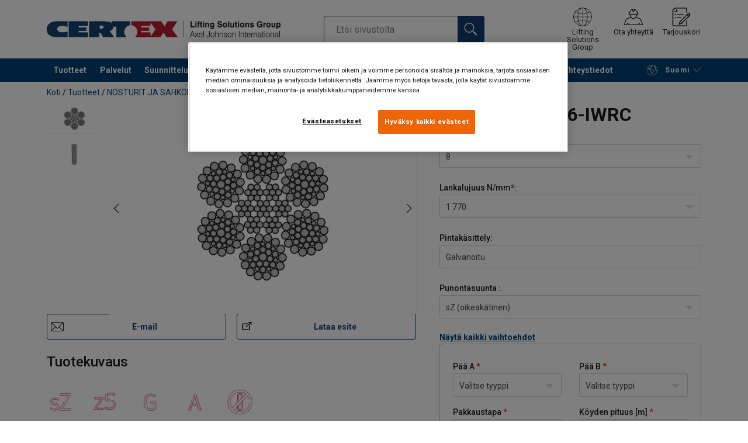

--- FILE ---
content_type: text/html; charset=UTF-8
request_url: https://www.certex.fi/tuotteet/nosturit-ja-sahkonostimet/nostureiden-tarvikkeet/teollisuusnosturikoydet/teraskoysi-6x36-iwrc-p56123
body_size: 33184
content:
<!DOCTYPE html>
<html lang="fi" data-locale="fi_FI" data-webshop="certex-fi">
    <head>
        <meta charset="utf-8">
        <meta name="viewport" content="width=device-width, initial-scale=1, shrink-to-fit=no">
        <link rel="preload" href="https://cdnjs.cloudflare.com/ajax/libs/font-awesome/6.5.1/css/all.min.css" as="style" onload="this.rel='stylesheet'">
        <link rel="preconnect" href="https://fonts.googleapis.com">
        <link rel="preconnect" href="https://fonts.gstatic.com" crossorigin>
        <link href="https://fonts.googleapis.com/css2?family=Roboto:ital,wght@0,100;0,300;0,400;0,500;0,700;0,900;1,100;1,300;1,400;1,500;1,700;1,900&display=swap" rel="stylesheet">
        
                                    
                                                                
                                                           
            
                                                                                                    <title>Teräsköysi 6x36-IWRC | Certex Finland</title>
            <meta property="og:title" content="Teräsköysi 6x36-IWRC | Certex Finland" />
			<meta name="twitter:title" content="Teräsköysi 6x36-IWRC | Certex Finland" />
        
                    <script type="application/ld+json">
            {
    "@context": "https://schema.org/",
    "@type": "Product",
    "@id": "https://www.certex.fi/tuotteet/nosturit-ja-sahkonostimet/nostureiden-tarvikkeet/teollisuusnosturikoydet/teraskoysi-6x36-iwrc-p56123/#product",
    "mainEntityOfPage": "https://www.certex.fi/tuotteet/nosturit-ja-sahkonostimet/nostureiden-tarvikkeet/teollisuusnosturikoydet/teraskoysi-6x36-iwrc-p56123",
    "url": "https://www.certex.fi/tuotteet/nosturit-ja-sahkonostimet/nostureiden-tarvikkeet/teollisuusnosturikoydet/teraskoysi-6x36-iwrc-p56123",
    "name": "Teräsköysi 6x36-IWRC",
    "description": "Käyttöalueet: Nosturit, maalarinkelkat, siltanosturit, vintturit, harukset ja nostoapuvälineet.\nRakenne: 6x36-IWRC Warrington-Seale.\nPunonta: Oikea- tai vasenkätinen ristiinpunonta.\nTäytekerroin: 0,59.\nRCN: 09\n",
    "image": [
        "https://www.certex.fi/pim/assortment/Steel%20wire%20ropes/General%20rope/28069/image-thumb__28069__product-base/6x36WS-IWRC.4da47dbd.webp",
        "https://www.certex.fi/pim/assortment/Steel%20wire%20ropes/General%20rope/1761/image-thumb__1761__product-base/image-6x36WS-IWRC.07403a0a.webp"
    ],
    "category": [
        "https://www.certex.fi/tuotteet-c490362",
        "https://www.certex.fi/tuotteet/nosturit-ja-sahkonostimet-c495122",
        "https://www.certex.fi/tuotteet/nosturit-ja-sahkonostimet/nostureiden-tarvikkeet-c4577891",
        "https://www.certex.fi/tuotteet/nosturit-ja-sahkonostimet/nostureiden-tarvikkeet/teollisuusnosturikoydet-c4596458"
    ],
    "additionalProperty": [
        {
            "@type": "PropertyValue",
            "name": "Merkintä",
            "value": "Standardin mukaan"
        },
        {
            "@type": "PropertyValue",
            "name": "Pintakäsittely",
            "value": "Kirkas tai sinkitty."
        },
        {
            "@type": "PropertyValue",
            "name": "Standardi",
            "value": "EN 12385-4"
        },
        {
            "@type": "PropertyValue",
            "name": "Varoitus",
            "value": "Ei voi käyttää leikarin kanssa."
        },
        {
            "@type": "PropertyValue",
            "name": "Täytekerroin",
            "value": "0.59"
        },
        {
            "@type": "PropertyValue",
            "name": "RCN",
            "value": "09"
        }
    ]
}
        </script>
                
        
                    <link rel="shortcut icon" type="image/png" href="/sites/Shared Assets/Icons/Favicon.png">
        
        <link rel="stylesheet" type="text/css" href="/static/app-d14089b24d.css">
        <link rel="canonical" href="https://www.certex.fi/tuotteet/nosturit-ja-sahkonostimet/nostureiden-tarvikkeet/teollisuusnosturikoydet/teraskoysi-6x36-iwrc-p56123">
                
                                                                                                                        <link rel="alternate" hreflang="fi-fi" href="https://www.certex.fi/tuotteet/nosturit-ja-sahkonostimet/nostureiden-tarvikkeet/teollisuusnosturikoydet/teraskoysi-6x36-iwrc-p56123">
                                                                                                                                                                                <link rel="alternate" hreflang="en-fi" href="https://www.certex.fi/en/products/cranes-cranes-accessories/crane-accessories/industrial-crane-ropes/steel-wire-rope-6x36ws-iwrc-p56123">
                                                                        

                            

                
        <meta property="og:locale" content="fi_FI" />
        <meta property="og:url" content="https://www.certex.fi/tuotteet/nosturit-ja-sahkonostimet/nostureiden-tarvikkeet/teollisuusnosturikoydet/teraskoysi-6x36-iwrc-p56123" />
        <meta property="og:site_name" content="Certex Finland" />
        <meta property="og:type" content="website" />

        <meta name="twitter:url" content="https://www.certex.fi/tuotteet/nosturit-ja-sahkonostimet/nostureiden-tarvikkeet/teollisuusnosturikoydet/teraskoysi-6x36-iwrc-p56123" />
        <meta name="twitter:site" content="Certex Finland" />

                                                                                                     <meta name="description" content="Käyttöalueet: Nosturit, maalarinkelkat, siltanosturit, vintturit, harukset ja nostoapuvälineet.&lt;STRONG">
            <meta property="og:description"  content="Käyttöalueet: Nosturit, maalarinkelkat, siltanosturit, vintturit, harukset ja nostoapuvälineet.&lt;STRONG" />
            <meta name="twitter:description" content="Käyttöalueet: Nosturit, maalarinkelkat, siltanosturit, vintturit, harukset ja nostoapuvälineet.&lt;STRONG" />
                 
                
        
                
                    

<style>
			.site-header .logo img {
			width: 16.25rem; 		}

		@media (min-width: 768px) {
			.site-header .logo img {
				width: 21.875rem; 			}
		}

		@media (min-width: 992px) {
			.site-header .logo img {
				width: 25rem; 			}
		}
	</style>
                
        
        
    <script>
</script>

<!-- Google Tag Manager -->
<script>(function(w,d,s,l,i){w[l]=w[l]||[];w[l].push({'gtm.start':
new Date().getTime(),event:'gtm.js'});var f=d.getElementsByTagName(s)[0],
j=d.createElement(s),dl=l!='dataLayer'?'&l='+l:'';j.async=true;j.src=
'https://sst.certex.fi/gtm.js?id='+i+dl;f.parentNode.insertBefore(j,f);
})(window,document,'script','dataLayer','GTM-KC9TRV4');</script>
<!-- End Google Tag Manager -->



<!-- CookiePro Cookies Consent Notice start for www.certex.fi -->
<script src="https://cookie-cdn.cookiepro.com/scripttemplates/otSDKStub.js" data-document-language="true" type="text/javascript" charset="UTF-8" data-domain-script="edabe033-02d3-46b6-a9c4-6c9ad1b25fcd" ></script>
<script type="text/javascript">
function OptanonWrapper() { }
</script>
<!-- CookiePro Cookies Consent Notice end for www.certex.fi -->

<script>
    
            var _ptg = _ptg || {};
    _ptg.options = _ptg.options || {};

    
            
    </script>


    <script src="/bundles/pimcorepersonalization/js/targeting.js" async></script><script>
    
            var _ptg = _ptg || {};
    _ptg.options = _ptg.options || {};

    
            
    </script>


    <script src="/bundles/pimcorepersonalization/js/targeting.js" async></script></head>

                                        
    <body class="site-theme-blank boxed ">

<!-- Google Tag Manager (noscript) -->
<noscript><iframe src="https://sst.certex.fi/ns.html?id=GTM-KC9TRV4"
height="0" width="0" style="display:none;visibility:hidden"></iframe></noscript>
<!-- End Google Tag Manager (noscript) -->



                    <header class="site-header standard-nav">
        
                
                                            
            <div class="ie-message">
            <div class="container">Käyttämääsi selainta ei tueta - Joidenkin ominaisuuksien käyttöä on mahdollisesti rajoitetaan tällä selaimella. Jotta sivusto toimisi normaalisti käytäthän mahdollisimman uuttaa versioita joistain seuraavista selaimista: Chrome, Firefox, Safari tai Edge.</div>
        </div>
        <div class="header-content">
            <div class="container">
                <div class="logo">
                    <a href="/">
                        <img src="/sites/Shared%20Assets/Logotypes/Certex/15321/image-thumb__15321__default/Certex%20LSG%20400px.6e373e01.webp" alt="Certex Finland" title="Certex Finland" width="514" height="35">
                    </a>
                </div>
                                <div class="header-search header-srch-redesign" id="search-mobile-view">
                    <form class="es-form" id="es-form" action="https://www.certex.fi/fi/search/results" method="GET">
                        <div class="es-header">Etsi</div>
                        <div class="es-search">
                            <input class="form-control es-form__input" id="es-input" type="text" name="query" autocomplete="off" placeholder="Etsi sivustolta" data-searchRentaImage="/system/icons/Rental/also-available-for-rent.png" data-searchRentaImageAltText="Available for rent">
                            <button class="es-form__button" type="submit"><i class="icon"></i></button>
                            <i class="es-form__clear icon"></i>
                        </div>
                        <div class="es-form__results">
                            <div class="es-form__results-wrapper">
                                <div class="es-form__results-close"></div>
                                <div class="es-form__results-content">

                                                                <div class="row es-form__results-row es-form__results-row--no-matches">
                                    <div class="col-lg-12">
                                        <div class="es-form__results-group es-form__results-group--other-categories"></div>
                                    </div>
                                </div>
                                
                                                                <div class="row es-form__results-row es-form__results-row--matches-found">
                                    <div class="col-lg-3 hide-on-mobile">
                                        <div class="es-form__results-group es-form__results-group--revelant"></div>
                                        <div class="es-form__results-group es-form__results-group--categories"></div>
                                    </div>
                                    <div class="col-lg-9">
                                        <div class="es-form__results-group es-form__results-group--products"></div>
                                        <div class="es-form__results-group es-form__results-group--articles" data-placeholder-image="/sites/Shared%20Assets/Logotypes/Certex/15321/image-thumb__15321__default/Certex%20LSG%20400px.6e373e01.webp"></div>
                                    </div>
                                </div>
                                
                                </div>
                            </div>
                        </div>
                    </form>
                </div>

                
<nav class="tools site-tools">
	<ul class="nav">
		<li class="nav-item header-search-toggle">
			<button type="button" class="nav-link">
				<svg class="icon icon-search"><use xlink:href="/static/icons/symbol/svg/sprite.symbol.svg#search"></use></svg>
				<span>Etsi</span>
			</button>
		</li>
                                                <li class="nav-item group">
                    <a href="/offices" class="nav-link">
                        <svg class="icon icon-group-2"><use xlink:href="/static/icons/symbol/svg/sprite.symbol.svg#group-2"></use></svg>
                        <span>Lifting Solutions Group</span>
                    </a>
                </li>
                    
		<li class="nav-item contact">
			<a href="/yhteystiedot" class="nav-link">
				<svg class="icon icon-contact-2"><use xlink:href="/static/icons/symbol/svg/sprite.symbol.svg#contact-2"></use></svg>
				<span>Ota yhteyttä</span>
			</a>
		</li>
		
                    <li class="nav-item quote">
                <a href="/checkout" class="nav-link">
                    <div class="icon-wrapper">
                        <svg class="icon icon-quotation-2"><use xlink:href="/static/icons/symbol/svg/sprite.symbol.svg#quotation-2"></use></svg>
                        <div class="cart-count" id="cartCountDisplay"></div>
                    </div>
                    <span  >Tarjouskori</span>
                </a>
            </li>
		
		<li class="nav-item main-navigation-toggle">
			<button type="button" class="nav-link menu-open">
				<svg class="icon icon-menu"><use xlink:href="/static/icons/symbol/svg/sprite.symbol.svg#menu"></use></svg>
				<span>Menu</span>
			</button>
			<button type="button" class="nav-link menu-close">
				<svg class="icon icon-close-small"><use xlink:href="/static/icons/symbol/svg/sprite.symbol.svg#close-small"></use></svg>
			</button>
		</li>
	</ul>
</nav>

            </div>
        </div>
        
                        <nav class="main-navigation mobile-navigation">
    <div class="container">
                                                                                                                                
<nav class="tools site-tools">
	<ul class="nav">
		<li class="nav-item header-search-toggle">
			<button type="button" class="nav-link">
				<svg class="icon icon-search"><use xlink:href="/static/icons/symbol/svg/sprite.symbol.svg#search"></use></svg>
				<span>Etsi</span>
			</button>
		</li>
                                                <li class="nav-item group">
                    <a href="/offices" class="nav-link">
                        <svg class="icon icon-group-2"><use xlink:href="/static/icons/symbol/svg/sprite.symbol.svg#group-2"></use></svg>
                        <span>Lifting Solutions Group</span>
                    </a>
                </li>
                    
		<li class="nav-item contact">
			<a href="/yhteystiedot" class="nav-link">
				<svg class="icon icon-contact-2"><use xlink:href="/static/icons/symbol/svg/sprite.symbol.svg#contact-2"></use></svg>
				<span>Ota yhteyttä</span>
			</a>
		</li>
		
                    <li class="nav-item quote">
                <a href="/checkout" class="nav-link">
                    <div class="icon-wrapper">
                        <svg class="icon icon-quotation-2"><use xlink:href="/static/icons/symbol/svg/sprite.symbol.svg#quotation-2"></use></svg>
                        <div class="cart-count" id="cartCountDisplay"></div>
                    </div>
                    <span  >Tarjouskori</span>
                </a>
            </li>
		
		<li class="nav-item main-navigation-toggle">
			<button type="button" class="nav-link menu-open">
				<svg class="icon icon-menu"><use xlink:href="/static/icons/symbol/svg/sprite.symbol.svg#menu"></use></svg>
				<span>Menu</span>
			</button>
			<button type="button" class="nav-link menu-close">
				<svg class="icon icon-close-small"><use xlink:href="/static/icons/symbol/svg/sprite.symbol.svg#close-small"></use></svg>
			</button>
		</li>
	</ul>
</nav>
            
            <div class="slinky-menu">
                <ul class="nav main-navigation-items">
                    <div class="default-header">
                        MENU
                    </div>
                    <div class="category-tree js-auto-height">
                                                    <li class="menu-item">
    <a href="/tuotteet-c490362">
        Tuotteet 
    </a>
    <ul class="dropdown menu-group js-height">
        <div class="menu-group-container js-auto-height">
                            <li class="d-block d-lg-none mobile-header">
                    <a href="/tuotteet-c490362" class="submenu-item">Katso kaikki Tuotteet </a>
                </li>
                                                            <li class="root-item with-icon">
                            <a href="/tuotteet/teraskoydet-ja-tarvikkeet-c495121">
                                                                    <i><svg class="icon icon-wire"><use xlink:href="/static/icons/symbol/svg/sprite.symbol.svg#wire"></use></svg></i>
                                                                TERÄSKÖYDET JA TARVIKKEET
                            </a>

                            
                            <ul class="menu-products-submenu">
                                <div class="js-auto-height scrollbar-when-too-high">
                                                                            <div class="d-block mobile-header">
                                            <li>
                                                <a href="/tuotteet/teraskoydet-ja-tarvikkeet-c495121">
                                                    TERÄSKÖYDET JA TARVIKKEET
                                                </a>
                                            </li>
                                        </div>
                                                                                                                                                                                                                                                                                                                                                                                                                                                <li class="submenu-items-group  ">
                                                    <a href="/tuotteet/teraskoydet-ja-tarvikkeet/teraskoydet-c490374" title="TERÄSKÖYDET" class="submenu-header" >
                                                                                                                    TERÄSKÖYDET
                                                                                                            </a>
                                                                                                            <ul class="submenu-items">
                                                            <div class="js-auto-height scrollbar-when-too-high">
                                                                <div class="d-block mobile-header">
                                                                    <li>
                                                                        <a href="/tuotteet/teraskoydet-ja-tarvikkeet/teraskoydet-c490374" class="submenu-item">TERÄSKÖYDET</a>
                                                                    </li>
                                                                </div>
                                                                                                                                    <li>
                                                                        <a href="/tuotteet/teraskoydet-ja-tarvikkeet/teraskoydet/kiertymattomat-koydet-c490402" class="submenu-item">Kiertymättömät köydet</a>
                                                                    </li>
                                                                                                                                    <li>
                                                                        <a href="/tuotteet/teraskoydet-ja-tarvikkeet/teraskoydet/teraskoydet-vaijerit-yleiskayttoon-c490408" class="submenu-item">Teräsköydet / vaijerit yleiskäyttöön</a>
                                                                    </li>
                                                                                                                                    <li>
                                                                        <a href="/tuotteet/teraskoydet-ja-tarvikkeet/teraskoydet/hissikoydet-c490400" class="submenu-item">Hissiköydet</a>
                                                                    </li>
                                                                                                                                    <li>
                                                                        <a href="/tuotteet/teraskoydet-ja-tarvikkeet/teraskoydet/haponkestavat-koydet-aisi-316-c490407" class="submenu-item">Haponkestävät köydet (AISI 316)</a>
                                                                    </li>
                                                                                                                                    <li>
                                                                        <a href="/tuotteet/teraskoydet-ja-tarvikkeet/teraskoydet/haruskoydet-c490399" class="submenu-item">Harusköydet</a>
                                                                    </li>
                                                                                                                                    <li>
                                                                        <a href="/tuotteet/teraskoydet-ja-tarvikkeet/teraskoydet/erikoiskoydet-c1369308" class="submenu-item">Erikoisköydet</a>
                                                                    </li>
                                                                                                                            </div>
                                                        </ul>
                                                                                                    </li>
                                                                                                                                                                                            <li class="submenu-items-group  ">
                                                    <a href="/tuotteet/teraskoydet-ja-tarvikkeet/teraskoysiraksit-c613974" title="TERÄSKÖYSIRAKSIT" class="submenu-header" >
                                                                                                                    TERÄSKÖYSIRAKSIT
                                                                                                            </a>
                                                                                                            <ul class="submenu-items">
                                                            <div class="js-auto-height scrollbar-when-too-high">
                                                                <div class="d-block mobile-header">
                                                                    <li>
                                                                        <a href="/tuotteet/teraskoydet-ja-tarvikkeet/teraskoysiraksit-c613974" class="submenu-item">TERÄSKÖYSIRAKSIT</a>
                                                                    </li>
                                                                </div>
                                                                                                                                    <li>
                                                                        <a href="/tuotteet/teraskoydet-ja-tarvikkeet/teraskoysiraksit/teraskoysiraksit-c490401" class="submenu-item">Teräsköysiraksit</a>
                                                                    </li>
                                                                                                                            </div>
                                                        </ul>
                                                                                                    </li>
                                                                                                                                                                                            <li class="submenu-items-group  ">
                                                    <a href="/tuotteet/teraskoydet-ja-tarvikkeet/teraskoysitarvikkeet-c495129" title="TERÄSKÖYSITARVIKKEET" class="submenu-header" >
                                                                                                                    TERÄSKÖYSITARVIKKEET
                                                                                                            </a>
                                                                                                            <ul class="submenu-items">
                                                            <div class="js-auto-height scrollbar-when-too-high">
                                                                <div class="d-block mobile-header">
                                                                    <li>
                                                                        <a href="/tuotteet/teraskoydet-ja-tarvikkeet/teraskoysitarvikkeet-c495129" class="submenu-item">TERÄSKÖYSITARVIKKEET</a>
                                                                    </li>
                                                                </div>
                                                                                                                                    <li>
                                                                        <a href="/tuotteet/teraskoydet-ja-tarvikkeet/teraskoysitarvikkeet/teraskoysitarvikkeet-c490369" class="submenu-item">Teräsköysitarvikkeet</a>
                                                                    </li>
                                                                                                                            </div>
                                                        </ul>
                                                                                                    </li>
                                                                                                                                                                                                                                                                                            </div>
                            </ul>
                        </li>
                                                                                <li class="root-item with-icon">
                            <a href="/tuotteet/kettingit-ja-komponentit-c495125">
                                                                    <i><svg class="icon icon-slings"><use xlink:href="/static/icons/symbol/svg/sprite.symbol.svg#slings"></use></svg></i>
                                                                KETTINGIT JA KOMPONENTIT
                            </a>

                            
                            <ul class="menu-products-submenu">
                                <div class="js-auto-height scrollbar-when-too-high">
                                                                            <div class="d-block mobile-header">
                                            <li>
                                                <a href="/tuotteet/kettingit-ja-komponentit-c495125">
                                                    KETTINGIT JA KOMPONENTIT
                                                </a>
                                            </li>
                                        </div>
                                                                                                                                                                                                                                                                                                                                                                                                                                                <li class="submenu-items-group  ">
                                                    <a href="/tuotteet/kettingit-ja-komponentit/ketjut-ja-kettingit-c490370" title="Ketjut ja kettingit" class="submenu-header" >
                                                                                                                    Ketjut ja kettingit
                                                                                                            </a>
                                                                                                            <ul class="submenu-items">
                                                            <div class="js-auto-height scrollbar-when-too-high">
                                                                <div class="d-block mobile-header">
                                                                    <li>
                                                                        <a href="/tuotteet/kettingit-ja-komponentit/ketjut-ja-kettingit-c490370" class="submenu-item">Ketjut ja kettingit</a>
                                                                    </li>
                                                                </div>
                                                                                                                                    <li>
                                                                        <a href="/tuotteet/kettingit-ja-komponentit/ketjut-ja-kettingit/ketjut-ja-kettingit-c490387" class="submenu-item">Ketjut ja kettingit </a>
                                                                    </li>
                                                                                                                                    <li>
                                                                        <a href="/tuotteet/kettingit-ja-komponentit/ketjut-ja-kettingit/kettinkiraksit-c490388" class="submenu-item">Kettinkiraksit</a>
                                                                    </li>
                                                                                                                            </div>
                                                        </ul>
                                                                                                    </li>
                                                                                                                                                                                            <li class="submenu-items-group  ">
                                                    <a href="/tuotteet/kettingit-ja-komponentit/komponentit-c490365" title="KOMPONENTIT" class="submenu-header" >
                                                                                                                    KOMPONENTIT
                                                                                                            </a>
                                                                                                            <ul class="submenu-items">
                                                            <div class="js-auto-height scrollbar-when-too-high">
                                                                <div class="d-block mobile-header">
                                                                    <li>
                                                                        <a href="/tuotteet/kettingit-ja-komponentit/komponentit-c490365" class="submenu-item">KOMPONENTIT</a>
                                                                    </li>
                                                                </div>
                                                                                                                                    <li>
                                                                        <a href="/tuotteet/kettingit-ja-komponentit/komponentit/koukut-ja-lyhentimet-c490378" class="submenu-item">Koukut ja lyhentimet</a>
                                                                    </li>
                                                                                                                                    <li>
                                                                        <a href="/tuotteet/kettingit-ja-komponentit/komponentit/nostorenkaat-ja-liittimet-c490377" class="submenu-item">Nostorenkaat ja liittimet</a>
                                                                    </li>
                                                                                                                                    <li>
                                                                        <a href="/tuotteet/kettingit-ja-komponentit/komponentit/nostosilmukat-ja-leikarit-c490375" class="submenu-item">Nostosilmukat ja leikarit</a>
                                                                    </li>
                                                                                                                                    <li>
                                                                        <a href="/tuotteet/kettingit-ja-komponentit/komponentit/sakkelit-c490376" class="submenu-item">Sakkelit</a>
                                                                    </li>
                                                                                                                                    <li>
                                                                        <a href="/tuotteet/kettingit-ja-komponentit/komponentit/vanttiruuvit-c490379" class="submenu-item">Vanttiruuvit</a>
                                                                    </li>
                                                                                                                            </div>
                                                        </ul>
                                                                                                    </li>
                                                                                                                                                                                                                                                                                            </div>
                            </ul>
                        </li>
                                                                                <li class="root-item with-icon">
                            <a href="/tuotteet/kuormansidontatarvikkeet-c600467">
                                                                    <i><svg class="icon icon-accessories"><use xlink:href="/static/icons/symbol/svg/sprite.symbol.svg#accessories"></use></svg></i>
                                                                KUORMANSIDONTATARVIKKEET
                            </a>

                                                            <div class="menu-group-articles">
                                    <div class="menu-group-articles__heading">Artikkelit</div>
                                    <div class="menu-group-articles__list">
                                                                                    <div class="menu-group-articles__article">
                                                <a href="#" class="menu-group-articles__article-link">
                                                    
                                                    <div class="menu-group-articles__article-texts">
                                                        <h3></h3>
                                                        <p>Read more</p>
                                                    </div>
                                                </a>
                                            </div>
                                                                            </div>
                                </div>
                            
                            <ul class="menu-products-submenu">
                                <div class="js-auto-height scrollbar-when-too-high">
                                                                            <div class="d-block mobile-header">
                                            <li>
                                                <a href="/tuotteet/kuormansidontatarvikkeet-c600467">
                                                    KUORMANSIDONTATARVIKKEET
                                                </a>
                                            </li>
                                        </div>
                                                                                                                                                                                                                                                                                                                                                                                                                                                <li class="submenu-items-group  ">
                                                    <a href="/tuotteet/kuormansidontatarvikkeet/kuormansidontatarvikkeet-c490364" title="KUORMANSIDONTATARVIKKEET" class="submenu-header" >
                                                                                                                    KUORMANSIDONTATARVIKKEET
                                                                                                            </a>
                                                                                                            <ul class="submenu-items">
                                                            <div class="js-auto-height scrollbar-when-too-high">
                                                                <div class="d-block mobile-header">
                                                                    <li>
                                                                        <a href="/tuotteet/kuormansidontatarvikkeet/kuormansidontatarvikkeet-c490364" class="submenu-item">KUORMANSIDONTATARVIKKEET</a>
                                                                    </li>
                                                                </div>
                                                                                                                                    <li>
                                                                        <a href="/tuotteet/kuormansidontatarvikkeet/kuormansidontatarvikkeet/kettinkisidonta-c646775" class="submenu-item">Kettinkisidonta</a>
                                                                    </li>
                                                                                                                                    <li>
                                                                        <a href="/tuotteet/kuormansidontatarvikkeet/kuormansidontatarvikkeet/kertasidonta-c646784" class="submenu-item">Kertasidonta</a>
                                                                    </li>
                                                                                                                                    <li>
                                                                        <a href="/tuotteet/kuormansidontatarvikkeet/kuormansidontatarvikkeet/muut-kuormansidontavalineet-c646785" class="submenu-item">Muut kuormansidontavälineet</a>
                                                                    </li>
                                                                                                                                    <li>
                                                                        <a href="/tuotteet/kuormansidontatarvikkeet/kuormansidontatarvikkeet/hinaus-ja-vetohihnat-c646786" class="submenu-item">Hinaus- ja vetohihnat</a>
                                                                    </li>
                                                                                                                                    <li>
                                                                        <a href="/tuotteet/kuormansidontatarvikkeet/kuormansidontatarvikkeet/nauhasidonta-c646787" class="submenu-item">Nauhasidonta</a>
                                                                    </li>
                                                                                                                            </div>
                                                        </ul>
                                                                                                    </li>
                                                                                                                                                                                                                                                                                            </div>
                            </ul>
                        </li>
                                                                                <li class="root-item with-icon">
                            <a href="/tuotteet/nostoapuvalineet-c495128">
                                                                    <i><svg class="icon icon-lifting"><use xlink:href="/static/icons/symbol/svg/sprite.symbol.svg#lifting"></use></svg></i>
                                                                NOSTOAPUVÄLINEET
                            </a>

                            
                            <ul class="menu-products-submenu">
                                <div class="js-auto-height scrollbar-when-too-high">
                                                                            <div class="d-block mobile-header">
                                            <li>
                                                <a href="/tuotteet/nostoapuvalineet-c495128">
                                                    NOSTOAPUVÄLINEET
                                                </a>
                                            </li>
                                        </div>
                                                                                                                                                                                                                                                                                                                                                                                                                                                <li class="submenu-items-group  ">
                                                    <a href="/tuotteet/nostoapuvalineet/taljat-c490363" title="TALJAT" class="submenu-header" >
                                                                                                                    TALJAT
                                                                                                            </a>
                                                                                                            <ul class="submenu-items">
                                                            <div class="js-auto-height scrollbar-when-too-high">
                                                                <div class="d-block mobile-header">
                                                                    <li>
                                                                        <a href="/tuotteet/nostoapuvalineet/taljat-c490363" class="submenu-item">TALJAT</a>
                                                                    </li>
                                                                </div>
                                                                                                                                    <li>
                                                                        <a href="/tuotteet/nostoapuvalineet/taljat/ketju-ja-viputaljat-c490390" class="submenu-item">Ketju- ja viputaljat</a>
                                                                    </li>
                                                                                                                                    <li>
                                                                        <a href="/tuotteet/nostoapuvalineet/taljat/siirtovaunut-c490391" class="submenu-item">Siirtovaunut</a>
                                                                    </li>
                                                                                                                                    <li>
                                                                        <a href="/tuotteet/nostoapuvalineet/taljat/vaijeritaljat-c490389" class="submenu-item">Vaijeritaljat</a>
                                                                    </li>
                                                                                                                                    <li>
                                                                        <a href="/tuotteet/nostoapuvalineet/taljat/paineilmataljat-c490392" class="submenu-item">Paineilmataljat</a>
                                                                    </li>
                                                                                                                            </div>
                                                        </ul>
                                                                                                    </li>
                                                                                                                                                                                            <li class="submenu-items-group  ">
                                                    <a href="/tuotteet/nostoapuvalineet/nostopuomit-ja-apuvalineet-c490366" title="NOSTOPUOMIT JA -APUVÄLINEET" class="submenu-header" >
                                                                                                                    NOSTOPUOMIT JA -APUVÄLINEET
                                                                                                            </a>
                                                                                                            <ul class="submenu-items">
                                                            <div class="js-auto-height scrollbar-when-too-high">
                                                                <div class="d-block mobile-header">
                                                                    <li>
                                                                        <a href="/tuotteet/nostoapuvalineet/nostopuomit-ja-apuvalineet-c490366" class="submenu-item">NOSTOPUOMIT JA -APUVÄLINEET</a>
                                                                    </li>
                                                                </div>
                                                                                                                                    <li>
                                                                        <a href="/tuotteet/nostoapuvalineet/nostopuomit-ja-apuvalineet/nostopuomit-c490396" class="submenu-item">Nostopuomit</a>
                                                                    </li>
                                                                                                                                    <li>
                                                                        <a href="/tuotteet/nostoapuvalineet/nostopuomit-ja-apuvalineet/nostohaarukat-c490394" class="submenu-item">Nostohaarukat</a>
                                                                    </li>
                                                                                                                                    <li>
                                                                        <a href="/tuotteet/nostoapuvalineet/nostopuomit-ja-apuvalineet/nostokorit-ja-trukkivarusteet-c490395" class="submenu-item">Nostokorit ja trukkivarusteet</a>
                                                                    </li>
                                                                                                                                    <li>
                                                                        <a href="/tuotteet/nostoapuvalineet/nostopuomit-ja-apuvalineet/betonituotteiden-nostovalineet-c490397" class="submenu-item">Betonituotteiden nostovälineet</a>
                                                                    </li>
                                                                                                                                    <li>
                                                                        <a href="/tuotteet/nostoapuvalineet/nostopuomit-ja-apuvalineet/nostotarraimet-c490398" class="submenu-item">Nostotarraimet</a>
                                                                    </li>
                                                                                                                                    <li>
                                                                        <a href="/tuotteet/nostoapuvalineet/nostopuomit-ja-apuvalineet/nostomagneetit-c490393" class="submenu-item">Nostomagneetit</a>
                                                                    </li>
                                                                                                                                    <li>
                                                                        <a href="/tuotteet/nostoapuvalineet/nostopuomit-ja-apuvalineet/tunkit-c1133073" class="submenu-item">Tunkit</a>
                                                                    </li>
                                                                                                                            </div>
                                                        </ul>
                                                                                                    </li>
                                                                                                                                                                                                                                                                                            </div>
                            </ul>
                        </li>
                                                                                <li class="root-item with-icon">
                            <a href="/tuotteet/nosturit-ja-sahkonostimet-c495122">
                                                                    <i><svg class="icon icon-crane"><use xlink:href="/static/icons/symbol/svg/sprite.symbol.svg#crane"></use></svg></i>
                                                                NOSTURIT JA SÄHKÖNOSTIMET
                            </a>

                            
                            <ul class="menu-products-submenu">
                                <div class="js-auto-height scrollbar-when-too-high">
                                                                            <div class="d-block mobile-header">
                                            <li>
                                                <a href="/tuotteet/nosturit-ja-sahkonostimet-c495122">
                                                    NOSTURIT JA SÄHKÖNOSTIMET
                                                </a>
                                            </li>
                                        </div>
                                                                                                                                                                                                                                                                                                                                                                                                                                                <li class="submenu-items-group  ">
                                                    <a href="/tuotteet/nosturit-ja-sahkonostimet/kaantopuominosturit-c490470" title="KÄÄNTÖPUOMINOSTURIT" class="submenu-header" >
                                                                                                                    KÄÄNTÖPUOMINOSTURIT
                                                                                                            </a>
                                                                                                            <ul class="submenu-items">
                                                            <div class="js-auto-height scrollbar-when-too-high">
                                                                <div class="d-block mobile-header">
                                                                    <li>
                                                                        <a href="/tuotteet/nosturit-ja-sahkonostimet/kaantopuominosturit-c490470" class="submenu-item">KÄÄNTÖPUOMINOSTURIT</a>
                                                                    </li>
                                                                </div>
                                                                                                                                    <li>
                                                                        <a href="/tuotteet/nosturit-ja-sahkonostimet/kaantopuominosturit/pylvaskaantopuomit-c539013" class="submenu-item">Pylväskääntöpuomit</a>
                                                                    </li>
                                                                                                                                    <li>
                                                                        <a href="/tuotteet/nosturit-ja-sahkonostimet/kaantopuominosturit/seinakaantopuomit-c4577775" class="submenu-item">Seinäkääntöpuomit</a>
                                                                    </li>
                                                                                                                                    <li>
                                                                        <a href="/tuotteet/nosturit-ja-sahkonostimet/kaantopuominosturit/siirrettavat-kaantopuomit-c4594232" class="submenu-item">Siirrettävät kääntöpuomit</a>
                                                                    </li>
                                                                                                                            </div>
                                                        </ul>
                                                                                                    </li>
                                                                                                                                                                                            <li class="submenu-items-group no-items ">
                                                    <a href="/tuotteet/nosturit-ja-sahkonostimet/sahkonostimet-c545643" title="SÄHKÖNOSTIMET" class="submenu-header" >
                                                                                                                    SÄHKÖNOSTIMET
                                                                                                            </a>
                                                                                                    </li>
                                                                                                                                                                                            <li class="submenu-items-group no-items ">
                                                    <a href="/tuotteet/nosturit-ja-sahkonostimet/kevytnosturijarjestelmat-c3682360" title="KEVYTNOSTURIJÄRJESTELMÄT" class="submenu-header" >
                                                                                                                    KEVYTNOSTURIJÄRJESTELMÄT
                                                                                                            </a>
                                                                                                    </li>
                                                                                                                                                                                                                                                                                                                            <li class="submenu-items-group no-items ">
                                                    <a href="/tuotteet/nosturit-ja-sahkonostimet/siltanosturit-c3813592" title="SILTANOSTURIT" class="submenu-header" >
                                                                                                                    SILTANOSTURIT
                                                                                                            </a>
                                                                                                    </li>
                                                                                                                                                                                            <li class="submenu-items-group  ">
                                                    <a href="/tuotteet/nosturit-ja-sahkonostimet/nostureiden-tarvikkeet-c4577891" title="NOSTUREIDEN TARVIKKEET" class="submenu-header" >
                                                                                                                    NOSTUREIDEN TARVIKKEET
                                                                                                            </a>
                                                                                                            <ul class="submenu-items">
                                                            <div class="js-auto-height scrollbar-when-too-high">
                                                                <div class="d-block mobile-header">
                                                                    <li>
                                                                        <a href="/tuotteet/nosturit-ja-sahkonostimet/nostureiden-tarvikkeet-c4577891" class="submenu-item">NOSTUREIDEN TARVIKKEET</a>
                                                                    </li>
                                                                </div>
                                                                                                                                    <li>
                                                                        <a href="/tuotteet/nosturit-ja-sahkonostimet/nostureiden-tarvikkeet/radio-ohjaimet-c4594305" class="submenu-item">Radio-ohjaimet</a>
                                                                    </li>
                                                                                                                                    <li>
                                                                        <a href="/tuotteet/nosturit-ja-sahkonostimet/nostureiden-tarvikkeet/automaattikoukut-c4594340" class="submenu-item">Automaattikoukut</a>
                                                                    </li>
                                                                                                                                    <li>
                                                                        <a href="/tuotteet/nosturit-ja-sahkonostimet/nostureiden-tarvikkeet/henkilonostokorit-c4596562" class="submenu-item">Henkilönostokorit</a>
                                                                    </li>
                                                                                                                                    <li>
                                                                        <a href="/tuotteet/nosturit-ja-sahkonostimet/nostureiden-tarvikkeet/nosturivaa-at-c4596594" class="submenu-item">Nosturivaa&#039;at</a>
                                                                    </li>
                                                                                                                                    <li>
                                                                        <a href="/tuotteet/nosturit-ja-sahkonostimet/nostureiden-tarvikkeet/teollisuusnosturikoydet-c4596458" class="submenu-item">Teollisuusnosturiköydet</a>
                                                                    </li>
                                                                                                                            </div>
                                                        </ul>
                                                                                                    </li>
                                                                                                                                                            </div>
                            </ul>
                        </li>
                                                                                <li class="root-item with-icon">
                            <a href="/tuotteet/nostovyot-ja-paallysteraksit-c598374">
                                                                    <i><svg class="icon icon-lashing"><use xlink:href="/static/icons/symbol/svg/sprite.symbol.svg#lashing"></use></svg></i>
                                                                NOSTOVYÖT JA PÄÄLLYSTERAKSIT
                            </a>

                            
                            <ul class="menu-products-submenu">
                                <div class="js-auto-height scrollbar-when-too-high">
                                                                            <div class="d-block mobile-header">
                                            <li>
                                                <a href="/tuotteet/nostovyot-ja-paallysteraksit-c598374">
                                                    NOSTOVYÖT JA PÄÄLLYSTERAKSIT
                                                </a>
                                            </li>
                                        </div>
                                                                                                                                                                                                                                                                                                                                                                                                                                                <li class="submenu-items-group  ">
                                                    <a href="/tuotteet/nostovyot-ja-paallysteraksit/nostovyot-ja-paallysteraksit-c490371" title="NOSTOVYÖT JA PÄÄLLYSTERAKSIT" class="submenu-header" >
                                                                                                                    NOSTOVYÖT JA PÄÄLLYSTERAKSIT
                                                                                                            </a>
                                                                                                            <ul class="submenu-items">
                                                            <div class="js-auto-height scrollbar-when-too-high">
                                                                <div class="d-block mobile-header">
                                                                    <li>
                                                                        <a href="/tuotteet/nostovyot-ja-paallysteraksit/nostovyot-ja-paallysteraksit-c490371" class="submenu-item">NOSTOVYÖT JA PÄÄLLYSTERAKSIT</a>
                                                                    </li>
                                                                </div>
                                                                                                                                    <li>
                                                                        <a href="/tuotteet/nostovyot-ja-paallysteraksit/nostovyot-ja-paallysteraksit/nostoliinat-nostovyot-c490403" class="submenu-item">Nostoliinat - Nostovyöt</a>
                                                                    </li>
                                                                                                                                    <li>
                                                                        <a href="/tuotteet/nostovyot-ja-paallysteraksit/nostovyot-ja-paallysteraksit/paallysteraksit-c490405" class="submenu-item">Päällysteraksit</a>
                                                                    </li>
                                                                                                                                    <li>
                                                                        <a href="/tuotteet/nostovyot-ja-paallysteraksit/nostovyot-ja-paallysteraksit/monihaaraiset-tekstiiliraksit-c490404" class="submenu-item">Monihaaraiset tekstiiliraksit</a>
                                                                    </li>
                                                                                                                                    <li>
                                                                        <a href="/tuotteet/nostovyot-ja-paallysteraksit/nostovyot-ja-paallysteraksit/kulmasuojat-c490406" class="submenu-item">Kulmasuojat</a>
                                                                    </li>
                                                                                                                            </div>
                                                        </ul>
                                                                                                    </li>
                                                                                                                                                                                                                                                                                            </div>
                            </ul>
                        </li>
                                                                                <li class="root-item with-icon">
                            <a href="/tuotteet/putoamissuojaimet-c495127">
                                                                    <i><svg class="icon icon-safety"><use xlink:href="/static/icons/symbol/svg/sprite.symbol.svg#safety"></use></svg></i>
                                                                PUTOAMISSUOJAIMET
                            </a>

                            
                            <ul class="menu-products-submenu">
                                <div class="js-auto-height scrollbar-when-too-high">
                                                                            <div class="d-block mobile-header">
                                            <li>
                                                <a href="/tuotteet/putoamissuojaimet-c495127">
                                                    PUTOAMISSUOJAIMET
                                                </a>
                                            </li>
                                        </div>
                                                                                                                                                                                                                                                                                                                                                                                                                                                <li class="submenu-items-group  ">
                                                    <a href="/tuotteet/putoamissuojaimet/putoamissuojaimet-c490367" title="PUTOAMISSUOJAIMET" class="submenu-header" >
                                                                                                                    PUTOAMISSUOJAIMET
                                                                                                            </a>
                                                                                                            <ul class="submenu-items">
                                                            <div class="js-auto-height scrollbar-when-too-high">
                                                                <div class="d-block mobile-header">
                                                                    <li>
                                                                        <a href="/tuotteet/putoamissuojaimet/putoamissuojaimet-c490367" class="submenu-item">PUTOAMISSUOJAIMET</a>
                                                                    </li>
                                                                </div>
                                                                                                                                    <li>
                                                                        <a href="/tuotteet/putoamissuojaimet/putoamissuojaimet/turvavaljaat-c490413" class="submenu-item">Turvavaljaat</a>
                                                                    </li>
                                                                                                                                    <li>
                                                                        <a href="/tuotteet/putoamissuojaimet/putoamissuojaimet/kelautuvat-putoamistarraimet-c490414" class="submenu-item">Kelautuvat putoamistarraimet </a>
                                                                    </li>
                                                                                                                                    <li>
                                                                        <a href="/tuotteet/putoamissuojaimet/putoamissuojaimet/nykayksenvaimentimet-c490412" class="submenu-item">Nykäyksenvaimentimet</a>
                                                                    </li>
                                                                                                                                    <li>
                                                                        <a href="/tuotteet/putoamissuojaimet/putoamissuojaimet/putoamissuojainten-kiinnityspisteet-c490411" class="submenu-item">Putoamissuojainten kiinnityspisteet</a>
                                                                    </li>
                                                                                                                                    <li>
                                                                        <a href="/tuotteet/putoamissuojaimet/putoamissuojaimet/koydet-c490415" class="submenu-item">Köydet</a>
                                                                    </li>
                                                                                                                                    <li>
                                                                        <a href="/tuotteet/putoamissuojaimet/putoamissuojaimet/kiinteat-putoamissuojainjarjestelmat-c490416" class="submenu-item">Kiinteät putoamissuojainjärjestelmät</a>
                                                                    </li>
                                                                                                                                    <li>
                                                                        <a href="/tuotteet/putoamissuojaimet/putoamissuojaimet/muut-putoamissuojatarvikkeet-c490410" class="submenu-item">Muut putoamissuojatarvikkeet</a>
                                                                    </li>
                                                                                                                            </div>
                                                        </ul>
                                                                                                    </li>
                                                                                                                                                                                                                                                                                            </div>
                            </ul>
                        </li>
                                                                                <li class="root-item with-icon">
                            <a href="/tuotteet/teatterit-ja-viihdeteollisuus-c598450">
                                                                    <i><svg class="icon icon-others"><use xlink:href="/static/icons/symbol/svg/sprite.symbol.svg#others"></use></svg></i>
                                                                TEATTERIT JA VIIHDETEOLLISUUS
                            </a>

                            
                            <ul class="menu-products-submenu">
                                <div class="js-auto-height scrollbar-when-too-high">
                                                                            <div class="d-block mobile-header">
                                            <li>
                                                <a href="/tuotteet/teatterit-ja-viihdeteollisuus-c598450">
                                                    TEATTERIT JA VIIHDETEOLLISUUS
                                                </a>
                                            </li>
                                        </div>
                                                                                                                                                                                                                                                                                                                                                                                                                                                <li class="submenu-items-group no-items ">
                                                    <a href="/tuotteet/teatterit-ja-viihdeteollisuus/teatterit-ja-viihdeteollisuus-c490372" title="TEATTERIT JA VIIHDETEOLLISUUS" class="submenu-header" >
                                                                                                                    TEATTERIT JA VIIHDETEOLLISUUS
                                                                                                            </a>
                                                                                                    </li>
                                                                                                                                                                                                                                                                                            </div>
                            </ul>
                        </li>
                                                                                <li class="root-item with-icon">
                            <a href="/tuotteet/palvelut-c3744262">
                                                                    <i><svg class="icon icon-services"><use xlink:href="/static/icons/symbol/svg/sprite.symbol.svg#services"></use></svg></i>
                                                                PALVELUT
                            </a>

                            
                            <ul class="menu-products-submenu">
                                <div class="js-auto-height scrollbar-when-too-high">
                                                                            <div class="d-block mobile-header">
                                            <li>
                                                <a href="/tuotteet/palvelut-c3744262">
                                                    PALVELUT
                                                </a>
                                            </li>
                                        </div>
                                                                                                                                                                                                                                                                                                                                                                                                                                                <li class="submenu-items-group no-items ">
                                                    <a href="/tuotteet/palvelut/nostoapuvalineiden-tarkastukset-c3746075" title="NOSTOAPUVÄLINEIDEN TARKASTUKSET" class="submenu-header" >
                                                                                                                    NOSTOAPUVÄLINEIDEN TARKASTUKSET
                                                                                                            </a>
                                                                                                    </li>
                                                                                                                                                                                                                                                                                            </div>
                            </ul>
                        </li>
                                                                                <li class="root-item with-icon">
                            <a href="/tuotteet/erikoistuotteet-c490373">
                                                                    <i><svg class="icon icon-special"><use xlink:href="/static/icons/symbol/svg/sprite.symbol.svg#special"></use></svg></i>
                                                                ERIKOISTUOTTEET
                            </a>

                            
                            <ul class="menu-products-submenu">
                                <div class="js-auto-height scrollbar-when-too-high">
                                                                            <div class="d-block mobile-header">
                                            <li>
                                                <a href="/tuotteet/erikoistuotteet-c490373">
                                                    ERIKOISTUOTTEET
                                                </a>
                                            </li>
                                        </div>
                                                                                                                                                                                                                                                                                                                                                                                                                                                <li class="submenu-items-group no-items ">
                                                    <a href="/tuotteet/erikoistuotteet/nostosakset-c490381" title="NOSTOSAKSET" class="submenu-header" >
                                                                                                                    NOSTOSAKSET
                                                                                                            </a>
                                                                                                    </li>
                                                                                                                                                                                            <li class="submenu-items-group no-items ">
                                                    <a href="/tuotteet/erikoistuotteet/nosturivaa-at-ja-kuormamittarit-c490385" title="NOSTURIVAA&#039;AT JA KUORMAMITTARIT " class="submenu-header" >
                                                                                                                    NOSTURIVAA&#039;AT JA KUORMAMITTARIT 
                                                                                                            </a>
                                                                                                    </li>
                                                                                                                                                                                                                                                                                            </div>
                            </ul>
                        </li>
                                                                                <li class="root-item with-icon">
                            <a href="/tuotteet/tuotemerkit-c1163779">
                                                                    <i><svg class="icon icon-special"><use xlink:href="/static/icons/symbol/svg/sprite.symbol.svg#special"></use></svg></i>
                                                                TUOTEMERKIT
                            </a>

                            
                            <ul class="menu-products-submenu brands-list">
                                <div class="js-auto-height scrollbar-when-too-high">
                                                                        <div class="menu-products-content d-flex flex-wrap mt-5">
                                                                                <div class="d-block mobile-header">
                                            <li>
                                                <a href="/tuotteet/tuotemerkit-c1163779">
                                                    TUOTEMERKIT
                                                </a>
                                            </li>
                                        </div>
                                                                                                                                                                                                                                                                                                                                                                                                                                                <li class="submenu-items-group no-items brand-style">
                                                    <a href="/tuotteet/tuotemerkit/ropeblock-c1165870" title="Ropeblock" class="submenu-header" style="padding: 10px !important;">
                                                                                                                    Ropeblock
                                                                                                                                                                                        <div class="navigation-brand-image" style="background-image: url('/pim/Supplier%20logos/31058/image-thumb__31058__brand-icon/RopeBlock%20logo%20kleur%20blauw.ee45b4af.webp');"></div>
                                                                                                                                                                        </a>
                                                                                                    </li>
                                                                                                                                                                                            <li class="submenu-items-group no-items brand-style">
                                                    <a href="/tuotteet/tuotemerkit/kwb-c1179323" title="KWB" class="submenu-header" style="padding: 10px !important;">
                                                                                                                    KWB
                                                                                                                                                                                        <div class="navigation-brand-image" style="background-image: url('/pim/assortment/KWB/Components/4800/image-thumb__4800__brand-icon/kwb-safety-in-action-300dpi.dc0712a0.webp');"></div>
                                                                                                                                                                        </a>
                                                                                                    </li>
                                                                                                                                                                                            <li class="submenu-items-group no-items brand-style">
                                                    <a href="/tuotteet/tuotemerkit/powertex-c1163784" title="Powertex" class="submenu-header" style="padding: 10px !important;">
                                                                                                                    Powertex
                                                                                                                                                                                        <div class="navigation-brand-image" style="background-image: url('/sites/Shared%20Assets/Logotypes/Powertex/51244/image-thumb__51244__brand-icon/Powertex-logotype.959b644f.webp');"></div>
                                                                                                                                                                        </a>
                                                                                                    </li>
                                                                                                                                                                                                                                                                                                                            <li class="submenu-items-group no-items brand-style">
                                                    <a href="/tuotteet/tuotemerkit/skylotec-c1165871" title="Skylotec" class="submenu-header" style="padding: 10px !important;">
                                                                                                                    Skylotec
                                                                                                                                                                                        <div class="navigation-brand-image" style="background-image: url('/pim/assortment/Skylotec/Descenders%20and%20rescue%20devices/6400/image-thumb__6400__brand-icon/skylotec-60mm-vektor-cmyk.508fcf0a.webp');"></div>
                                                                                                                                                                        </a>
                                                                                                    </li>
                                                                                                                                                                                            <li class="submenu-items-group no-items brand-style">
                                                    <a href="/tuotteet/tuotemerkit/codipro-c1179324" title="Codipro" class="submenu-header" style="padding: 10px !important;">
                                                                                                                    Codipro
                                                                                                                                                                                        <div class="navigation-brand-image" style="background-image: url('/pim/assortment/Codipro/3403/image-thumb__3403__brand-icon/codipro_logo-002-.f8f74f76.webp');"></div>
                                                                                                                                                                        </a>
                                                                                                    </li>
                                                                                                                                                                                            <li class="submenu-items-group no-items brand-style">
                                                    <a href="/tuotteet/tuotemerkit/crosby-c1163792" title="Crosby" class="submenu-header" style="padding: 10px !important;">
                                                                                                                    Crosby
                                                                                                                                                                                        <div class="navigation-brand-image" style="background-image: url('/pim/assortment/Crosby/47646/image-thumb__47646__brand-icon/Crosby_Red_RGB.a874d636.webp');"></div>
                                                                                                                                                                        </a>
                                                                                                    </li>
                                                                                                                                                                                                                                                                                                                            <li class="submenu-items-group no-items brand-style">
                                                    <a href="/tuotteet/tuotemerkit/talurit-r-the-original-mechanical-splicing-systems-c1165873" title="Talurit® – The Original Mechanical Splicing Systems" class="submenu-header" style="padding: 10px !important;">
                                                                                                                    Talurit® – The Original Mechanical Splicing Systems
                                                                                                                                                                                        <div class="navigation-brand-image" style="background-image: url('/pim/Supplier%20logos/42984/image-thumb__42984__brand-icon/Talurit-logo-Blue-500px.d3d345fd.webp');"></div>
                                                                                                                                                                        </a>
                                                                                                    </li>
                                                                                                                                                                                            <li class="submenu-items-group no-items brand-style">
                                                    <a href="/tuotteet/tuotemerkit/vetter-krantechnik-c1179326" title="Vetter Krantechnik" class="submenu-header" style="padding: 10px !important;">
                                                                                                                    Vetter Krantechnik
                                                                                                                                                                                        <div class="navigation-brand-image" style="background-image: url('/pim/assortment/Vetter%20Krantechnik/22081/image-thumb__22081__brand-icon/VEKT%2BR-4C.ffc1d1fb.webp');"></div>
                                                                                                                                                                        </a>
                                                                                                    </li>
                                                                                                                                                                                            <li class="submenu-items-group no-items brand-style">
                                                    <a href="/tuotteet/tuotemerkit/ropetex-c1165808" title="Ropetex" class="submenu-header" style="padding: 10px !important;">
                                                                                                                    Ropetex
                                                                                                                                                                                        <div class="navigation-brand-image" style="background-image: url('/sites/Shared%20Assets/Logotypes/Ropetex/51245/image-thumb__51245__brand-icon/Ropetex-logotype.f7ea0474.webp');"></div>
                                                                                                                                                                        </a>
                                                                                                    </li>
                                                                                                                                                                                                                                                                                                                            <li class="submenu-items-group no-items brand-style">
                                                    <a href="/tuotteet/tuotemerkit/terrier-c1165874" title="Terrier" class="submenu-header" style="padding: 10px !important;">
                                                                                                                    Terrier
                                                                                                                                                                                        <div class="navigation-brand-image" style="background-image: url('/pim/assortment/Terrier/15244/image-thumb__15244__brand-icon/Terrier.51a15f6e.webp');"></div>
                                                                                                                                                                        </a>
                                                                                                    </li>
                                                                                                                                                                                            <li class="submenu-items-group no-items brand-style">
                                                    <a href="/tuotteet/tuotemerkit/liftket-c1179327" title="Liftket" class="submenu-header" style="padding: 10px !important;">
                                                                                                                    Liftket
                                                                                                                                                                                        <div class="navigation-brand-image" style="background-image: url('/pim/assortment/Liftket/29248/image-thumb__29248__brand-icon/liftket_logo_2017a_1.98880cb5.webp');"></div>
                                                                                                                                                                        </a>
                                                                                                    </li>
                                                                                                                                                                                            <li class="submenu-items-group no-items brand-style">
                                                    <a href="/tuotteet/tuotemerkit/blue-wave-c1165859" title="Blue Wave" class="submenu-header" style="padding: 10px !important;">
                                                                                                                    Blue Wave
                                                                                                                                                                                        <div class="navigation-brand-image" style="background-image: url('/pim/assortment/Blue%20Wave/2881/image-thumb__2881__brand-icon/blue_wave_logo.39d0fb0a.webp');"></div>
                                                                                                                                                                        </a>
                                                                                                    </li>
                                                                                                                                                                                                                                                                                                                            <li class="submenu-items-group no-items brand-style">
                                                    <a href="/tuotteet/tuotemerkit/tractel-c1165880" title="Tractel" class="submenu-header" style="padding: 10px !important;">
                                                                                                                    Tractel
                                                                                                                                                                                        <div class="navigation-brand-image" style="background-image: url('/sites/certex-dk/Logos/Supplier%20logos/29251/image-thumb__29251__brand-icon/tractel.b99f5e9c.webp');"></div>
                                                                                                                                                                        </a>
                                                                                                    </li>
                                                                                                                                                                                            <li class="submenu-items-group no-items brand-style">
                                                    <a href="/tuotteet/tuotemerkit/lift-tex-r-c1179328" title="Lift-Tex®" class="submenu-header" style="padding: 10px !important;">
                                                                                                                    Lift-Tex®
                                                                                                                                                                                        <div class="navigation-brand-image" style="background-image: url('/pim/Supplier%20logos/56607/image-thumb__56607__brand-icon/logo_extrema_RGB_zwart.785703a1.webp');"></div>
                                                                                                                                                                        </a>
                                                                                                    </li>
                                                                                                                                                                                            <li class="submenu-items-group no-items brand-style">
                                                    <a href="/tuotteet/tuotemerkit/elephant-c1165860" title="Elephant" class="submenu-header" style="padding: 10px !important;">
                                                                                                                    Elephant
                                                                                                                                                                                        <div class="navigation-brand-image" style="background-image: url('/pim/assortment/Elephant%20Assortment/29240/image-thumb__29240__brand-icon/elephant%20logo.f687f3df.webp');"></div>
                                                                                                                                                                        </a>
                                                                                                    </li>
                                                                                                                                                                                                                                                                                                                            <li class="submenu-items-group no-items brand-style">
                                                    <a href="/tuotteet/tuotemerkit/verope-ag-toimittaa-erinomaisuutta-c1165881" title="VEROPE AG – TOIMITTAA ERINOMAISUUTTA" class="submenu-header" style="padding: 10px !important;">
                                                                                                                    VEROPE AG – TOIMITTAA ERINOMAISUUTTA
                                                                                                                                                                                        <div class="navigation-brand-image" style="background-image: url('/pim/Supplier%20logos/42990/image-thumb__42990__brand-icon/2022__verope_Logo_blue-orange.6a79849a.webp');"></div>
                                                                                                                                                                        </a>
                                                                                                    </li>
                                                                                                                                                                                            <li class="submenu-items-group no-items brand-style">
                                                    <a href="/tuotteet/tuotemerkit/bridon-bekaert-c4307010" title="Bridon-Bekaert" class="submenu-header" style="padding: 10px !important;">
                                                                                                                    Bridon-Bekaert
                                                                                                                                                                                        <div class="navigation-brand-image" style="background-image: url('/sites/certex-pl/brands/42907/image-thumb__42907__brand-icon/BridonBekaert-Logo@2x.f2d9deb4.webp');"></div>
                                                                                                                                                                        </a>
                                                                                                    </li>
                                                                                                                                                                                            <li class="submenu-items-group no-items brand-style">
                                                    <a href="/tuotteet/tuotemerkit/huchez-c1165861" title="Huchez" class="submenu-header" style="padding: 10px !important;">
                                                                                                                    Huchez
                                                                                                                                                                                        <div class="navigation-brand-image" style="background-image: url('/pim/assortment/Huchez/33629/image-thumb__33629__brand-icon/logo%20HUCHEZ.905ad2d9.webp');"></div>
                                                                                                                                                                        </a>
                                                                                                    </li>
                                                                                                                                                                                                                                                                                                                            <li class="submenu-items-group no-items brand-style">
                                                    <a href="/tuotteet/tuotemerkit/yoke-c1165883" title="Yoke" class="submenu-header" style="padding: 10px !important;">
                                                                                                                    Yoke
                                                                                                                                                                                        <div class="navigation-brand-image" style="background-image: url('/pim/assortment/Yoke/29256/image-thumb__29256__brand-icon/YOKE%20Logo%20%26%20safety%20is%20our%20priority-Red.c38d9f33.webp');"></div>
                                                                                                                                                                        </a>
                                                                                                    </li>
                                                                                                                                                                                            <li class="submenu-items-group no-items brand-style">
                                                    <a href="/tuotteet/tuotemerkit/jdt-c1165862" title="JDT" class="submenu-header" style="padding: 10px !important;">
                                                                                                                    JDT
                                                                                                                                                                                        <div class="navigation-brand-image" style="background-image: url('/pim/assortment/JDT%20Theile/4545/image-thumb__4545__brand-icon/jdt.5cfc8759.webp');"></div>
                                                                                                                                                                        </a>
                                                                                                    </li>
                                                                                                                                                                                            <li class="submenu-items-group no-items brand-style">
                                                    <a href="/tuotteet/tuotemerkit/kratos-c1179294" title="Kratos" class="submenu-header" style="padding: 10px !important;">
                                                                                                                    Kratos
                                                                                                                                                                                        <div class="navigation-brand-image" style="background-image: url('/pim/assortment/Kratos%20Safety/4635/image-thumb__4635__brand-icon/kratos-safety-logo-complet-2017.93a5b55b.webp');"></div>
                                                                                                                                                                        </a>
                                                                                                    </li>
                                                                                                                                                                                                                                                                                                                            <li class="submenu-items-group no-items brand-style">
                                                    <a href="/tuotteet/tuotemerkit/petersen-stainless-rigging-c1165863" title="Petersen Stainless Rigging" class="submenu-header" style="padding: 10px !important;">
                                                                                                                    Petersen Stainless Rigging
                                                                                                                                                                                        <div class="navigation-brand-image" style="background-image: url('/pim/assortment/Petersen/31777/image-thumb__31777__brand-icon/Petersen%20Stainless_logo.5b52ec46.webp');"></div>
                                                                                                                                                                        </a>
                                                                                                    </li>
                                                                                                                                                                                            <li class="submenu-items-group no-items brand-style">
                                                    <a href="/tuotteet/tuotemerkit/irongrip-c1179320" title="Irongrip" class="submenu-header" style="padding: 10px !important;">
                                                                                                                    Irongrip
                                                                                                                                                                                        <div class="navigation-brand-image" style="background-image: url('/pim/Supplier%20logos/15133/image-thumb__15133__brand-icon/irongrip_logo.f263c74c.webp');"></div>
                                                                                                                                                                        </a>
                                                                                                    </li>
                                                                                                                                                                                            <li class="submenu-items-group no-items brand-style">
                                                    <a href="/tuotteet/tuotemerkit/pewag-c1165868" title="Pewag" class="submenu-header" style="padding: 10px !important;">
                                                                                                                    Pewag
                                                                                                                                                                                        <div class="navigation-brand-image" style="background-image: url('/pim/assortment/Pewag/Chain%20-%20Components%20Grade%2012/Components/5108/image-thumb__5108__brand-icon/pewag_logo.b0e5925e.webp');"></div>
                                                                                                                                                                        </a>
                                                                                                    </li>
                                                                                                                                                                                                                                                                                                                            <li class="submenu-items-group no-items brand-style">
                                                    <a href="/tuotteet/tuotemerkit/van-beest-c1179321" title="Van Beest" class="submenu-header" style="padding: 10px !important;">
                                                                                                                    Van Beest
                                                                                                                                                                                        <div class="navigation-brand-image" style="background-image: url('/pim/Supplier%20logos/47647/image-thumb__47647__brand-icon/van-beest-rgb.39870e43.webp');"></div>
                                                                                                                                                                        </a>
                                                                                                    </li>
                                                                                                                                                                                            <li class="submenu-items-group no-items brand-style">
                                                    <a href="/tuotteet/tuotemerkit/red-rooster-c1165869" title="Red Rooster" class="submenu-header" style="padding: 10px !important;">
                                                                                                                    Red Rooster
                                                                                                                                                                                        <div class="navigation-brand-image" style="background-image: url('/pim/assortment/Red%20Rooster/29249/image-thumb__29249__brand-icon/red-rooster.2822ad41.webp');"></div>
                                                                                                                                                                        </a>
                                                                                                    </li>
                                                                                                                                                                                            <li class="submenu-items-group no-items brand-style">
                                                    <a href="/tuotteet/tuotemerkit/nemag-c1179322" title="Nemag" class="submenu-header" style="padding: 10px !important;">
                                                                                                                    Nemag
                                                                                                                                                                                        <div class="navigation-brand-image" style="background-image: url('/pim/assortment/Nemag/4952/image-thumb__4952__brand-icon/nemag_logo.dd4c3a46.webp');"></div>
                                                                                                                                                                        </a>
                                                                                                    </li>
                                                                                                                                                                </div>
                                                                    </div>
                            </ul>
                        </li>
                                                                                <li class="root-item with-icon">
                            <a href="/tuotteet/ymparistoystavalliset-tuotteet-c4016774">
                                                                    <i><svg class="icon icon-special"><use xlink:href="/static/icons/symbol/svg/sprite.symbol.svg#special"></use></svg></i>
                                                                YMPÄRISTÖYSTÄVÄLLISET TUOTTEET
                            </a>

                            
                            <ul class="menu-products-submenu">
                                <div class="js-auto-height scrollbar-when-too-high">
                                                                            <div class="d-block mobile-header">
                                            <li>
                                                <a href="/tuotteet/ymparistoystavalliset-tuotteet-c4016774">
                                                    YMPÄRISTÖYSTÄVÄLLISET TUOTTEET
                                                </a>
                                            </li>
                                        </div>
                                                                                                                                                                                                                                                                                                                                                                                                                                                                                                                                                </div>
                            </ul>
                        </li>
                                                    <div class="bg-fill "></div>


                    </div>

    </ul>
</li>
                                                                                                                                <li class="menu-item">
            <a id="3007" class=" main " href="/palvelut">Palvelut</a>
                            <ul class="dropdown menu-group bg-gray simple-menu">
                    <div class="menu-group-container js-auto-height row">
                        <div class="d-block d-lg-none mobile-header">
                            <li>
                                <a id="3007" class=" main " href="/palvelut">Palvelut</a>
                            </li>
                        </div>
                                                                                                                                                                                                                                                    <div class="col-lg-4">
                                                                    <li class="submenu-items-group">
        <a id="3009" title="Nostoapuvälineiden tarkastus" class=" submenu-header" href="/palvelut/nostoapuvalineiden-tarkastus">Nostoapuvälineiden tarkastus</a>
            </li>
    <li class="submenu-items-group">
        <a id="9644" title="Teollisuusnostureiden tarkastukset ja huollot" class=" submenu-header" href="/palvelut/teollisuusnostureiden-tarkastukset-ja-huollot">Teollisuusnostureiden tarkastukset ja huollot</a>
            </li>
    <li class="submenu-items-group">
        <a id="3028" title="Tekninen tuki" class=" submenu-header" href="/palvelut/tekninen-tuki">Tekninen tuki</a>
            </li>
    <li class="submenu-items-group">
        <a id="7768" class=" submenu-header" href="/palvelut/kelapalautus">Kelapalautus</a>
            </li>
                            </div>
                                                    <div class="col-lg-4">
                                                                    <li class="submenu-items-group">
        <a id="11433" title="NDT-palvelut" class=" submenu-header" href="/palvelut/ndt-palvelut">NDT-palvelut</a>
            </li>
    <li class="submenu-items-group">
        <a id="12450" title="CertMax+" class=" submenu-header" href="/palvelut/certmax-">CertMax+</a>
            </li>
    <li class="submenu-items-group">
        <a id="18795" class=" submenu-header" href="/palvelut/nostotyon-turvallisuuskoulutus">Nostotyön turvallisuuskoulutus</a>
            </li>
                            </div>
                                            </div>
                </ul>
                    </li>
                <li class="menu-item">
            <a id="15288" class=" main " href="/suunnittelupalvelut">Suunnittelupalvelut</a>
                    </li>
                <li class="menu-item">
            <a id="15303" class=" main " href="/poistotuotteet">Poistotuotteet</a>
                    </li>
                <li class="menu-item">
            <a id="2959" class=" main " href="/lifting-knowhow">Lifting KnowHow</a>
                    </li>
                <li class="menu-item">
            <a id="2963" title="Tekninen osa" class=" main " href="/tekninen-osa">Tekninen osa</a>
                            <ul class="dropdown menu-group bg-gray simple-menu">
                    <div class="menu-group-container js-auto-height row">
                        <div class="d-block d-lg-none mobile-header">
                            <li>
                                <a id="2963" title="Tekninen osa" class=" main " href="/tekninen-osa">Tekninen osa</a>
                            </li>
                        </div>
                                                                                                                                                                                                                                                    <div class="col-lg-4">
                                                                    <li class="submenu-items-group">
        <a id="2981" class=" submenu-header" href="/tekninen-osa/teraskoydet">Teräsköydet<button type="button" class="collapse-toggle collapsed"></button></a>
                    <ul class="submenu-items dropdown collapse">
                <div class="js-auto-height">
                    <li class="d-block d-lg-none mobile-header">
                        <a id="2981" class=" " href="/tekninen-osa/teraskoydet">Teräsköydet</a>
                    </li>
                                            <li>
                            <a id="2983" title="Tekninen määritelmä" class=" submenu-item" href="/tekninen-osa/teraskoydet/tekninen-maaritelma">Tekninen määritelmä</a>
                        </li>
                                            <li>
                            <a id="10807" class=" submenu-item" href="/tekninen-osa/teraskoydet/teraskoyden-asennus">Teräsköyden asennus</a>
                        </li>
                                            <li>
                            <a id="2985" class=" submenu-item" href="/tekninen-osa/teraskoydet/kasittely-ja-asennus">Teräsköysi - käsittely ja asennus</a>
                        </li>
                                            <li>
                            <a id="2987" class=" submenu-item" href="/tekninen-osa/teraskoydet/teraskoysiraksit">Teräsköysiraksi - tekninen määritelmä</a>
                        </li>
                                            <li>
                            <a id="2989" class=" submenu-item" href="/tekninen-osa/teraskoydet/kaytto-ja-yllapito">Teräsköysiraksi - käyttö ja ylläpito</a>
                        </li>
                                            <li>
                            <a id="2991" class=" submenu-item" href="/tekninen-osa/teraskoydet/teraskoysitarvikkeet">Teräsköysitarvikkeet - käyttö ja ylläpito</a>
                        </li>
                                    </div>
            </ul>
            </li>
    <li class="submenu-items-group">
        <a id="2993" class=" submenu-header" href="/tekninen-osa/tekstiiliraksit">Tekstiiliraksit</a>
            </li>
    <li class="submenu-items-group">
        <a id="2995" class=" submenu-header" href="/tekninen-osa/kettingit">Kettingit</a>
            </li>
    <li class="submenu-items-group">
        <a id="2997" class=" submenu-header" href="/tekninen-osa/kuormansidontatarvikkeet">Kuormansidontatarvikkeet</a>
            </li>
                            </div>
                                                    <div class="col-lg-4">
                                                                    <li class="submenu-items-group">
        <a id="7325" class=" submenu-header" href="/tekninen-osa/kuormitustaulukot">Kuormitustaulukot<button type="button" class="collapse-toggle collapsed"></button></a>
                    <ul class="submenu-items dropdown collapse">
                <div class="js-auto-height">
                    <li class="d-block d-lg-none mobile-header">
                        <a id="7325" class=" " href="/tekninen-osa/kuormitustaulukot">Kuormitustaulukot</a>
                    </li>
                                            <li>
                            <a id="7326" class=" submenu-item" href="/tekninen-osa/kuormitustaulukot/teraskoydet">Teräsköydet</a>
                        </li>
                                            <li>
                            <a id="7327" class=" submenu-item" href="/tekninen-osa/kuormitustaulukot/kettinkiraksit">Kettinkiraksit</a>
                        </li>
                                            <li>
                            <a id="7328" class=" submenu-item" href="/tekninen-osa/kuormitustaulukot/tekstiiliraksit">Tekstiiliraksit</a>
                        </li>
                                    </div>
            </ul>
            </li>
    <li class="submenu-items-group">
        <a id="3030" class=" submenu-header" href="/tekninen-osa/kayttoohjeet">Käyttöohjeet</a>
            </li>
    <li class="submenu-items-group">
        <a id="12451" class=" submenu-header" href="/tekninen-osa/rfid">RFID</a>
            </li>
    <li class="submenu-items-group">
        <a id="13372" class=" submenu-header" href="/tekninen-osa/koulutusvideot">Koulutusvideot</a>
            </li>
                            </div>
                                            </div>
                </ul>
                    </li>
                <li class="menu-item">
            <a id="3086" class=" main " href="/tietoa-meista">Tietoa meistä</a>
                            <ul class="dropdown menu-group bg-gray simple-menu">
                    <div class="menu-group-container js-auto-height row">
                        <div class="d-block d-lg-none mobile-header">
                            <li>
                                <a id="3086" class=" main " href="/tietoa-meista">Tietoa meistä</a>
                            </li>
                        </div>
                                                                                                                                                                                                                                                    <div class="col-lg-4">
                                                                    <li class="submenu-items-group">
        <a id="3878" class=" submenu-header" href="/tietoa-meista/yritysinfo">Yritysinfo</a>
            </li>
    <li class="submenu-items-group">
        <a id="3884" class=" submenu-header" href="/tietoa-meista/tuote-esitteet">Tuote-esitteet</a>
            </li>
    <li class="submenu-items-group">
        <a id="3096" class=" submenu-header" href="/tietoa-meista/laatu">Laatu</a>
            </li>
    <li class="submenu-items-group">
        <a id="3104" class=" submenu-header" href="/tietoa-meista/vastuullinen-yritystoiminta">Vastuullinen yritystoiminta</a>
            </li>
                            </div>
                                                    <div class="col-lg-4">
                                                                    <li class="submenu-items-group">
        <a id="7292" class=" submenu-header" href="/tietoa-meista/yksityisyydensuojakaytanto">Yksityisyydensuojakäytäntö</a>
            </li>
    <li class="submenu-items-group">
        <a id="15454" class=" submenu-header" href="/tietoa-meista/vastuullisuus">Vastuullisuus<button type="button" class="collapse-toggle collapsed"></button></a>
                    <ul class="submenu-items dropdown collapse">
                <div class="js-auto-height">
                    <li class="d-block d-lg-none mobile-header">
                        <a id="15454" class=" " href="/tietoa-meista/vastuullisuus">Vastuullisuus</a>
                    </li>
                                            <li>
                            <a id="15455" class=" submenu-item" href="/tietoa-meista/vastuullisuus/vastuullinen-toimitusketju">Vastuullinen-toimitusketju</a>
                        </li>
                                            <li>
                            <a id="15456" class=" submenu-item" href="/tietoa-meista/vastuullisuus/vastuullinen-toiminta">Vastuullinen-toiminta</a>
                        </li>
                                            <li>
                            <a id="15458" class=" submenu-item" href="/tietoa-meista/vastuullisuus/vastuullinen-asiakastoiminta">Vastuullinen-asiakastoiminta</a>
                        </li>
                                            <li>
                            <a id="15896" class=" submenu-item" href="/tietoa-meista/vastuullisuus/aspire-range">Aspire Range™</a>
                        </li>
                                    </div>
            </ul>
            </li>
    <li class="submenu-items-group">
        <a id="3034" class=" submenu-header" href="/tietoa-meista/markkina-alueet">Markkina-alueet<button type="button" class="collapse-toggle collapsed"></button></a>
                    <ul class="submenu-items dropdown collapse">
                <div class="js-auto-height">
                    <li class="d-block d-lg-none mobile-header">
                        <a id="3034" class=" " href="/tietoa-meista/markkina-alueet">Markkina-alueet</a>
                    </li>
                                            <li>
                            <a id="3036" class=" submenu-item" href="/Tietoa-meista/markkina-alueet/rakennusteollisuus">Rakennusteollisuus</a>
                        </li>
                                            <li>
                            <a id="3038" class=" submenu-item" href="/Tietoa-meista/markkina-alueet/nosturiteollisuus">Nosturiteollisuus</a>
                        </li>
                                            <li>
                            <a id="3040" class=" submenu-item" href="/Tietoa-meista/markkina-alueet/energiateollisuus">Energiateollisuus</a>
                        </li>
                                            <li>
                            <a id="3042" class=" submenu-item" href="/Tietoa-meista/markkina-alueet/satamat">Satamat</a>
                        </li>
                                            <li>
                            <a id="3044" class=" submenu-item" href="/Tietoa-meista/markkina-alueet/sellu--ja-paperiteollisuus">Sellu- ja paperiteollisuus</a>
                        </li>
                                            <li>
                            <a id="3046" class=" submenu-item" href="/Tietoa-meista/markkina-alueet/valmistava-teollisuus">Valmistava teollisuus</a>
                        </li>
                                            <li>
                            <a id="3048" class=" submenu-item" href="/Tietoa-meista/markkina-alueet/tuulivoima">Tuulivoima</a>
                        </li>
                                            <li>
                            <a id="3050" class=" submenu-item" href="/Tietoa-meista/markkina-alueet/meriteollisuus">Meriteollisuus</a>
                        </li>
                                            <li>
                            <a id="3052" class=" submenu-item" href="/Tietoa-meista/markkina-alueet/kaivosteollisuus">Kaivosteollisuus</a>
                        </li>
                                            <li>
                            <a id="3054" class=" submenu-item" href="/Tietoa-meista/markkina-alueet/terasteollisuus">Terästeollisuus</a>
                        </li>
                                            <li>
                            <a id="3056" class=" submenu-item" href="/Tietoa-meista/markkina-alueet/puolustusvoimat">Puolustusvoimat</a>
                        </li>
                                            <li>
                            <a id="3058" class=" submenu-item" href="/Tietoa-meista/markkina-alueet/kuljetusteollisuus">Kuljetusteollisuus</a>
                        </li>
                                            <li>
                            <a id="3060" class=" submenu-item" href="/Tietoa-meista/markkina-alueet/viihdeteollisuus">Viihdeteollisuus</a>
                        </li>
                                            <li>
                            <a id="3062" class=" submenu-item" href="/Tietoa-meista/markkina-alueet/hiihtokeskukset">Hiihtokeskukset</a>
                        </li>
                                            <li>
                            <a id="3064" class=" submenu-item" href="/Tietoa-meista/markkina-alueet/hissit">Hissit</a>
                        </li>
                                    </div>
            </ul>
            </li>
                            </div>
                                            </div>
                </ul>
                    </li>
                <li class="menu-item">
            <a id="9630" class=" main " href="/asiakkaat">Asiakkaat</a>
                    </li>
                        <li class="menu-item">
            <a id="3883" title="Yhteystiedot" class=" main " href="/yhteystiedot">Yhteystiedot</a>
                            <ul class="dropdown menu-group bg-gray simple-menu">
                    <div class="menu-group-container js-auto-height row">
                        <div class="d-block d-lg-none mobile-header">
                            <li>
                                <a id="3883" title="Yhteystiedot" class=" main " href="/yhteystiedot">Yhteystiedot</a>
                            </li>
                        </div>
                                                                                                                                                                                                                                                    <div class="col-lg-4">
                                                                    <li class="submenu-items-group">
        <a id="11978" class=" submenu-header" href="/yhteystiedot/hallinto">Hallinto</a>
            </li>
    <li class="submenu-items-group">
        <a id="11979" class=" submenu-header" href="/yhteystiedot/tuotanto-varasto">Tuotanto &amp; varasto</a>
            </li>
    <li class="submenu-items-group">
        <a id="11980" class=" submenu-header" href="/yhteystiedot/myynti">Myynti</a>
            </li>
                            </div>
                                                    <div class="col-lg-4">
                                                                    <li class="submenu-items-group">
        <a id="11984" class=" submenu-header" href="/yhteystiedot/service">Huolto ja tarkastuspalvelut</a>
            </li>
    <li class="submenu-items-group">
        <a id="15175" class=" submenu-header" href="/yhteystiedot/engineering-service">Suunnittelupalvelut</a>
            </li>
                            </div>
                                            </div>
                </ul>
                    </li>
            
                    </div>
                </ul>
            </div>
            
                    <div class="menu-footer fixed-footer">
                <div class="language">
                    <div class="dropdown">
                        <button id="dropdownLanguageButton" class="dropdown-toggle" data-toggle="dropdown"
                                aria-haspopup="true"
                                aria-expanded="false">
                            <svg class="icon icon-language-2"><use xlink:href="/static/icons/symbol/svg/sprite.symbol.svg#language-2"></use></svg>
                            Suomi
                        </button>
                        <div class="dropdown-menu dropdown-menu-right" aria-labelledby="dropdownLanguageButton">
                                                            <a class="dropdown-item"
                                href="/tuotteet/nosturit-ja-sahkonostimet/nostureiden-tarvikkeet/teollisuusnosturikoydet/teraskoysi-6x36-iwrc-p56123">Suomi</a>
                                                            <a class="dropdown-item"
                                href="/en/products/cranes-cranes-accessories/crane-accessories/industrial-crane-ropes/steel-wire-rope-6x36ws-iwrc-p56123">English</a>
                                                    </div>
                    </div>
                </div>
            </div>
            </div>
    <div class="backdrop"></div>
</nav>
                <div class="mobile-header-search">
        <div class="header-search header-srch-redesign" >
        </div>
    </div>
            <div class="cart-notification logged-in" role="alert">
    <div class="container">
        <div class="message">
            <span class="item-label"></span> <span class="has-been-added">Tuote lisätty tarjouspyyntöön</span>
        </div>
        <div class="actions">
                            <button class="btn btn-action" aria-label="Close">Jatka selailua</button>
                                                    <a href="/checkout" class="btn btn-action">Tuotekoriin</a>
                    </div>
        <div class="actions-mobile">
            <button class="btn position-relative px-0" aria-label="Close">
                <svg class="icon icon-close"><use xlink:href="/static/icons/symbol/svg/sprite.symbol.svg#close"></use></svg>
            </button>
        </div>
    </div>
</div>
    
            
        
    
                                        

    






                    
</header>

        
        <main class="container new-product-view swr">
            <div class="main-inner position-relative">
                                    

	
<div class="breadcrumbs">
	<a href="/">Koti</a>
						/  <a href="/tuotteet-c490362">Tuotteet </a>
					/  <a href="/tuotteet/nosturit-ja-sahkonostimet-c495122">NOSTURIT JA SÄHKÖNOSTIMET</a>
					/  <a href="/tuotteet/nosturit-ja-sahkonostimet/nostureiden-tarvikkeet-c4577891">NOSTUREIDEN TARVIKKEET</a>
					/  <a href="/tuotteet/nosturit-ja-sahkonostimet/nostureiden-tarvikkeet/teollisuusnosturikoydet-c4596458">Teollisuusnosturiköydet</a>
			</div>
                                    <section class="new-product-card" data-popup-login=""
             data-category-id="" data-product-id="56123"
             data-supplier-code="">

        <input type="hidden" id="is_rental" value="" />

                    <script charset="utf-8" type="text/javascript" src="//js-eu1.hsforms.net/forms/v2.js"></script>
<div class="modal filter-modal fade" id="cadModal" tabindex="-1" role="dialog" aria-labelledby="cadModalLabel" aria-hidden="true">
    <div class="modal-dialog modal-lg" role="document">
        <div class="modal-content">
            <div class="modal-header">
                <h5 class="modal-title" id="cadModalLabel"></h5>
                <button type="button" class="close" data-dismiss="modal" aria-label="Close">
                    <span aria-hidden="true">&times;</span>
                </button>
            </div>
            <div class="modal-body">
                <div class="row">
                    <div class="col-lg-12">
                        <div class="product-cad">
                                                                                                                <p>Ladataksesi CAD-tiedoston, syötä ensin sähköpostiosoitteesi ja valitse sitten alasvetolaatikosta sopiva tiedostomuoto, odote hetki, että se luodaan ja sen jälkeen voit ladata sen tietokoneellesi.</p>
                                                            <div class="trace-parts-hubspot-form-placeholder" data-hbspt-region="eu1" data-hbspt-form-id="0df9b6bf-40c4-4c16-8405-f5194d7af01f" data-hbspt-portal-id="7697710"></div>
                                <div class="trace-parts-container">
                                    <div class="trace-parts-results"></div>
                                    <span class="trace-parts-loading-text">Fetching the CAD file...</span>
                                    <div class="trace-parts-downloads"></div>
                                </div>
                                <div class="trace-parts-notification"></div>
                                                    </div>
                    </div>
                </div>
            </div>
        </div>
    </div>
</div>

        
                <div class="modal filter-modal fade" id="blueprintModal" tabindex="-1" role="dialog" aria-labelledby="blueprintModalLabel" aria-hidden="true">
    <div class="modal-dialog modal-lg" role="document">
        <div class="modal-content">
            <div class="modal-header">
                <h5 class="modal-title" id="blueprintModalLabel"></h5>
                <button type="button" class="close" data-dismiss="modal" aria-label="Close" onclick="$('#blueprintModal').modal('hide');">
                    <span aria-hidden="true">&times;</span>
                </button>
            </div>
            <div class="modal-body">
                <div class="row">
                    <div class="col-lg-6">
                        <div class="blueprint-carousel owl-carousel owl-theme">
                                                                                </div>
                    </div>
                    <div class="col-lg-6">
                        <div
                            class="blueprint-measurement-table">                        </div>
                    </div>
                    <div class="col-lg-12">
                        <a id="view-drawing-button" class="blueprint-download" href="#" target="_blank" download>Lataa mittakuva</a>
                    </div>
                </div>
            </div>
        </div>
    </div>
</div>
        
                <div class="modal filter-modal fade" id="technicalDataModal" tabindex="-1" role="dialog" aria-labelledby="technicalDataModalLabel" aria-hidden="true">
    <div class="modal-dialog modal-lg" role="document">
        <div class="modal-content">
            <div class="modal-header">
                <h5 class="modal-title" id="technicalDataModalLabel">Lisätiedot / Varaosat</h5>
                <button type="button" class="close" data-dismiss="modal" aria-label="Close">
                    <span aria-hidden="true">&times;</span>
                </button>
            </div>
            <div class="modal-body">

                
                    
            </div>
        </div>
    </div>
</div>
        
                <div class="modal stock-modal fade" id="stockModal" tabindex="-1" role="dialog" aria-labelledby="stockModalLabel" aria-hidden="true">
    <div class="modal-dialog modal-lg" role="document">
        <div class="modal-content">
            <div class="modal-header">
                <div>
                    <h5 class="modal-title" id="stockModalLabel">Teräsköysi 6x36-IWRC</h5>
                    <p class="stock-modal__partcode"></p>
                </div>
                <button type="button" class="close" data-dismiss="modal" aria-label="Close">
                    <span aria-hidden="true">&times;</span>
                </button>
            </div>
            <div class="modal-body">
                <div class="row">
                    <div class="col-lg-12">
                        <table id="warehousesTable">
                            <thead>
                                <tr>
                                    <th>Warehouse</th>
                                    <th>Availability</th>
                                </tr>
                            </thead>
                            <tbody></tbody>
                        </table>
                    </div>
                </div>
            </div>
        </div>
    </div>
</div>        
        <div class="container">
            <div class="main">
                <div class="npp__product">
                    <div class="npp__title">
                        <h1 class="npp__title--heading1">Teräsköysi 6x36-IWRC</h1>
                        <div class="download-label" style="display: none">Teräsköysi 6x36-IWRC</div>
                    </div>

                    <div class="npp__left-column">

                        <div class="npp__swiper-gallery">
                            <div class="variant-media-spinner">
                                <div class="quick-order-spinner" style="display: block;">
                                    <div class="lds-dual-ring mt-3" role="status"></div>
                                </div>

                                <input type="hidden" id="rentalIcon" value="/system/icons/Rental/56028/image-thumb__56028__general-thumb/also-available-for-rent.7589d4ff.webp" />
                                <input type="hidden" id="rentalIconAltText" value="Available for rent" />
                                <div class="product-media" id="variant-media">
                                    
        <div class="swiper-gallery d-flex">
        <button class="zoom-button" type="button">
            <svg class="icon icon-expand"><use xlink:href="/static/icons/symbol/svg/sprite.symbol.svg#expand"></use></svg>
        </button>

        <div class="w-25 swiper swiper-thumbnails" id="swiper-thumbnails-carousel">
            <div class="swiper-wrapper">
                                <div class="swiper-slide">
                    <picture >
	<source srcset="/pim/assortment/Steel%20wire%20ropes/General%20rope/28069/image-thumb__28069__general-thumb/6x36WS-IWRC.97410c63.webp 1x, /pim/assortment/Steel%20wire%20ropes/General%20rope/28069/image-thumb__28069__general-thumb/6x36WS-IWRC@2x.97410c63.webp 2x" width="100" height="100" type="image/webp" />
	<source srcset="/pim/assortment/Steel%20wire%20ropes/General%20rope/28069/image-thumb__28069__general-thumb/6x36WS-IWRC.97410c63.png 1x, /pim/assortment/Steel%20wire%20ropes/General%20rope/28069/image-thumb__28069__general-thumb/6x36WS-IWRC@2x.97410c63.png 2x" width="100" height="100" type="image/png" />
	<img loading="eager" fetchpriority="high" src="/pim/assortment/Steel%20wire%20ropes/General%20rope/28069/image-thumb__28069__general-thumb/6x36WS-IWRC.97410c63.png" width="100" height="100" alt="Teräsköysi 6x36-IWRC" srcset="/pim/assortment/Steel%20wire%20ropes/General%20rope/28069/image-thumb__28069__general-thumb/6x36WS-IWRC.97410c63.png 1x, /pim/assortment/Steel%20wire%20ropes/General%20rope/28069/image-thumb__28069__general-thumb/6x36WS-IWRC@2x.97410c63.png 2x" />
</picture>

                </div>
                
                                                                                                                <div class="swiper-slide">
                                <picture >
	<source srcset="/pim/assortment/Steel%20wire%20ropes/General%20rope/1761/image-thumb__1761__general-thumb/image-6x36WS-IWRC.43431a76.webp 1x, /pim/assortment/Steel%20wire%20ropes/General%20rope/1761/image-thumb__1761__general-thumb/image-6x36WS-IWRC@2x.43431a76.webp 2x" width="100" height="100" type="image/webp" />
	<source srcset="/pim/assortment/Steel%20wire%20ropes/General%20rope/1761/image-thumb__1761__general-thumb/image-6x36WS-IWRC.43431a76.png 1x, /pim/assortment/Steel%20wire%20ropes/General%20rope/1761/image-thumb__1761__general-thumb/image-6x36WS-IWRC@2x.43431a76.png 2x" width="100" height="100" type="image/png" />
	<img loading="eager" src="/pim/assortment/Steel%20wire%20ropes/General%20rope/1761/image-thumb__1761__general-thumb/image-6x36WS-IWRC.43431a76.png" width="100" height="100" alt="Teräsköysi 6x36-IWRC" srcset="/pim/assortment/Steel%20wire%20ropes/General%20rope/1761/image-thumb__1761__general-thumb/image-6x36WS-IWRC.43431a76.png 1x, /pim/assortment/Steel%20wire%20ropes/General%20rope/1761/image-thumb__1761__general-thumb/image-6x36WS-IWRC@2x.43431a76.png 2x" />
</picture>

                            </div>
                                                            
                
            </div>
            <div class="swiper-prev"><i class="arrow arrow-up"></i></div>
            <div class="swiper-next"><i class="arrow arrow-down"></i></div>

        </div>
        
                <div class="w-75 swiper swiper-carousel" id="swiper-media-carousel">
            <div class="swiper-wrapper">

                                    <div class="swiper-slide">
                        <picture >
	<source srcset="/pim/assortment/Steel%20wire%20ropes/General%20rope/28069/image-thumb__28069__product-base/6x36WS-IWRC.4da47dbd.webp 1x, /pim/assortment/Steel%20wire%20ropes/General%20rope/28069/image-thumb__28069__product-base/6x36WS-IWRC@2x.4da47dbd.webp 2x" width="400" height="400" type="image/webp" />
	<source srcset="/pim/assortment/Steel%20wire%20ropes/General%20rope/28069/image-thumb__28069__product-base/6x36WS-IWRC.4da47dbd.png 1x, /pim/assortment/Steel%20wire%20ropes/General%20rope/28069/image-thumb__28069__product-base/6x36WS-IWRC@2x.4da47dbd.png 2x" width="400" height="400" type="image/png" />
	<img loading="eager" src="/pim/assortment/Steel%20wire%20ropes/General%20rope/28069/image-thumb__28069__product-base/6x36WS-IWRC.4da47dbd.png" width="400" height="400" alt="Teräsköysi 6x36-IWRC" srcset="/pim/assortment/Steel%20wire%20ropes/General%20rope/28069/image-thumb__28069__product-base/6x36WS-IWRC.4da47dbd.png 1x, /pim/assortment/Steel%20wire%20ropes/General%20rope/28069/image-thumb__28069__product-base/6x36WS-IWRC@2x.4da47dbd.png 2x" />
</picture>


                                            </div>
                
                                                                                                                <div class="swiper-slide">
                                <picture >
	<source srcset="/pim/assortment/Steel%20wire%20ropes/General%20rope/1761/image-thumb__1761__product-base/image-6x36WS-IWRC.07403a0a.webp 1x, /pim/assortment/Steel%20wire%20ropes/General%20rope/1761/image-thumb__1761__product-base/image-6x36WS-IWRC@2x.07403a0a.webp 2x" width="400" height="400" type="image/webp" />
	<source srcset="/pim/assortment/Steel%20wire%20ropes/General%20rope/1761/image-thumb__1761__product-base/image-6x36WS-IWRC.07403a0a.png 1x, /pim/assortment/Steel%20wire%20ropes/General%20rope/1761/image-thumb__1761__product-base/image-6x36WS-IWRC@2x.07403a0a.png 2x" width="400" height="400" type="image/png" />
	<img src="/pim/assortment/Steel%20wire%20ropes/General%20rope/1761/image-thumb__1761__product-base/image-6x36WS-IWRC.07403a0a.png" width="400" height="400" alt="Teräsköysi 6x36-IWRC" loading="lazy" srcset="/pim/assortment/Steel%20wire%20ropes/General%20rope/1761/image-thumb__1761__product-base/image-6x36WS-IWRC.07403a0a.png 1x, /pim/assortment/Steel%20wire%20ropes/General%20rope/1761/image-thumb__1761__product-base/image-6x36WS-IWRC@2x.07403a0a.png 2x" />
</picture>


                                                            </div>
                                                            
                
            </div>
            <div class="swiper-prev"><i class="arrow arrow-left"></i></div>
            <div class="swiper-next"><i class="arrow arrow-right"></i></div>
        </div>
        
                <div class="modal product-modal fade" id="productModal" tabindex="-1" role="dialog" aria-labelledby="productModal" aria-hidden="true">
            <div class="modal-dialog modal-lg" role="document">
                <div class="modal-content">
                    <button class="close-button" type="button">
                        <svg class="icon icon-close"><use xlink:href="/static/icons/symbol/svg/sprite.symbol.svg#close"></use></svg>
                    </button>

                    <div class="w-100 swiper swiper-zoom" id="swiper-zoom">
                        <div class="swiper-wrapper">

                                                            <div class="swiper-slide">
                                    <picture >
	<source srcset="/pim/assortment/Steel%20wire%20ropes/General%20rope/28069/image-thumb__28069__product-large/6x36WS-IWRC.e52e0f31.webp 1x, /pim/assortment/Steel%20wire%20ropes/General%20rope/28069/image-thumb__28069__product-large/6x36WS-IWRC@2x.e52e0f31.webp 2x" width="1000" height="1000" type="image/webp" />
	<source srcset="/pim/assortment/Steel%20wire%20ropes/General%20rope/28069/image-thumb__28069__product-large/6x36WS-IWRC.e52e0f31.png 1x, /pim/assortment/Steel%20wire%20ropes/General%20rope/28069/image-thumb__28069__product-large/6x36WS-IWRC@2x.e52e0f31.png 2x" width="1000" height="1000" type="image/png" />
	<img src="/pim/assortment/Steel%20wire%20ropes/General%20rope/28069/image-thumb__28069__product-large/6x36WS-IWRC.e52e0f31.png" width="1000" height="1000" alt="Teräsköysi 6x36-IWRC" loading="lazy" srcset="/pim/assortment/Steel%20wire%20ropes/General%20rope/28069/image-thumb__28069__product-large/6x36WS-IWRC.e52e0f31.png 1x, /pim/assortment/Steel%20wire%20ropes/General%20rope/28069/image-thumb__28069__product-large/6x36WS-IWRC@2x.e52e0f31.png 2x" />
</picture>


                                    <div class="swiper-lazy-preloader"></div>

                                    <small>
                                        <b></b>
                                        <span></span>
                                    </small>
                                </div>
                            
                                                                                                                                                                            <div class="swiper-slide">
                                            <picture >
	<source srcset="/pim/assortment/Steel%20wire%20ropes/General%20rope/1761/image-thumb__1761__product-large/image-6x36WS-IWRC.5856d9e3.webp 1x, /pim/assortment/Steel%20wire%20ropes/General%20rope/1761/image-thumb__1761__product-large/image-6x36WS-IWRC@2x.5856d9e3.webp 2x" width="1000" height="1000" type="image/webp" />
	<source srcset="/pim/assortment/Steel%20wire%20ropes/General%20rope/1761/image-thumb__1761__product-large/image-6x36WS-IWRC.5856d9e3.png 1x, /pim/assortment/Steel%20wire%20ropes/General%20rope/1761/image-thumb__1761__product-large/image-6x36WS-IWRC@2x.5856d9e3.png 2x" width="1000" height="1000" type="image/png" />
	<img src="/pim/assortment/Steel%20wire%20ropes/General%20rope/1761/image-thumb__1761__product-large/image-6x36WS-IWRC.5856d9e3.png" width="1000" height="1000" alt="Teräsköysi 6x36-IWRC" loading="lazy" srcset="/pim/assortment/Steel%20wire%20ropes/General%20rope/1761/image-thumb__1761__product-large/image-6x36WS-IWRC.5856d9e3.png 1x, /pim/assortment/Steel%20wire%20ropes/General%20rope/1761/image-thumb__1761__product-large/image-6x36WS-IWRC@2x.5856d9e3.png 2x" />
</picture>


                                            <small>
                                                <b></b>
                                                <span></span>
                                            </small>
                                        </div>
                                                                                                
                                                                                    
                        </div>
                        <div class="swiper-prev"><i class="arrow arrow-left"></i></div>
                        <div class="swiper-next"><i class="arrow arrow-right"></i></div>
                    </div>

                </div>
            </div>
        </div>
        
    </div>
                                </div>
                            </div>
                        </div>

                        <div class="npp__quick-links">
                                                            <a href="mailto: sales@certex.fi" class="npp__quick-links--link send-email-message"> <i class="icon icon-envelope"></i>
                                    <span>E-mail</span>
                                </a>
                            
                            
                                                                                        <a href="https://www.certex.fi/fi_FI/download/productpage/56123" target="_blank" class="npp__quick-links--link download-pdf-document">
                                    <i class="d-inline-block icon icon-new-window-black"></i>
                                    <span>Lataa esite</span>
                                </a>
                                                    </div>
                        <div class="npp__product-informations">
                            <div class="d-flex justify-content-between align-items-center">
                                <h3>Tuotekuvaus</h3>
                                <div class="mr-3">                                                                                                    </div>
                            </div>
                            <div class="npp_product-informations-content">
                                                                    <div class="product-attributes-icons">
    <ul>
                    <li>
                <div class="product-attribute" title="">
                                            <picture >
	<source srcset="/system/icons/RopeLays/26/image-thumb__26__general-thumb/sZ.9f3f158a.webp 1x, /system/icons/RopeLays/26/image-thumb__26__general-thumb/sZ@2x.9f3f158a.webp 2x" width="100" height="100" type="image/webp" />
	<source srcset="/system/icons/RopeLays/26/image-thumb__26__general-thumb/sZ.9f3f158a.png 1x, /system/icons/RopeLays/26/image-thumb__26__general-thumb/sZ@2x.9f3f158a.png 2x" width="100" height="100" type="image/png" />
	<img src="/system/icons/RopeLays/26/image-thumb__26__general-thumb/sZ.9f3f158a.png" width="100" height="100" alt="Attribute icon" loading="lazy" srcset="/system/icons/RopeLays/26/image-thumb__26__general-thumb/sZ.9f3f158a.png 1x, /system/icons/RopeLays/26/image-thumb__26__general-thumb/sZ@2x.9f3f158a.png 2x" />
</picture>

                                    </div>
            </li>
                    <li>
                <div class="product-attribute" title="">
                                            <picture >
	<source srcset="/system/icons/RopeLays/11967/image-thumb__11967__general-thumb/zS.201c252e.webp 1x, /system/icons/RopeLays/11967/image-thumb__11967__general-thumb/zS@2x.201c252e.webp 2x" width="100" height="100" type="image/webp" />
	<source srcset="/system/icons/RopeLays/11967/image-thumb__11967__general-thumb/zS.201c252e.png 1x, /system/icons/RopeLays/11967/image-thumb__11967__general-thumb/zS@2x.201c252e.png 2x" width="100" height="100" type="image/png" />
	<img src="/system/icons/RopeLays/11967/image-thumb__11967__general-thumb/zS.201c252e.png" width="100" height="100" alt="Attribute icon" loading="lazy" srcset="/system/icons/RopeLays/11967/image-thumb__11967__general-thumb/zS.201c252e.png 1x, /system/icons/RopeLays/11967/image-thumb__11967__general-thumb/zS@2x.201c252e.png 2x" />
</picture>

                                    </div>
            </li>
                    <li>
                <div class="product-attribute" title="">
                                            <picture >
	<source srcset="/system/icons/Finishes/19/image-thumb__19__general-thumb/Galvanized.7c11fbe2.webp 1x, /system/icons/Finishes/19/image-thumb__19__general-thumb/Galvanized@2x.7c11fbe2.webp 2x" width="100" height="100" type="image/webp" />
	<source srcset="/system/icons/Finishes/19/image-thumb__19__general-thumb/Galvanized.7c11fbe2.png 1x, /system/icons/Finishes/19/image-thumb__19__general-thumb/Galvanized@2x.7c11fbe2.png 2x" width="100" height="100" type="image/png" />
	<img src="/system/icons/Finishes/19/image-thumb__19__general-thumb/Galvanized.7c11fbe2.png" width="100" height="100" alt="Attribute icon" loading="lazy" srcset="/system/icons/Finishes/19/image-thumb__19__general-thumb/Galvanized.7c11fbe2.png 1x, /system/icons/Finishes/19/image-thumb__19__general-thumb/Galvanized@2x.7c11fbe2.png 2x" />
</picture>

                                    </div>
            </li>
                    <li>
                <div class="product-attribute" title="">
                                            <picture >
	<source srcset="/system/icons/Finishes/15533/image-thumb__15533__general-thumb/HeavyGalvanized.c6199fbc.webp 1x, /system/icons/Finishes/15533/image-thumb__15533__general-thumb/HeavyGalvanized@2x.c6199fbc.webp 2x" width="100" height="100" type="image/webp" />
	<source srcset="/system/icons/Finishes/15533/image-thumb__15533__general-thumb/HeavyGalvanized.c6199fbc.png 1x, /system/icons/Finishes/15533/image-thumb__15533__general-thumb/HeavyGalvanized@2x.c6199fbc.png 2x" width="100" height="100" type="image/png" />
	<img src="/system/icons/Finishes/15533/image-thumb__15533__general-thumb/HeavyGalvanized.c6199fbc.png" width="100" height="100" alt="Attribute icon" loading="lazy" srcset="/system/icons/Finishes/15533/image-thumb__15533__general-thumb/HeavyGalvanized.c6199fbc.png 1x, /system/icons/Finishes/15533/image-thumb__15533__general-thumb/HeavyGalvanized@2x.c6199fbc.png 2x" />
</picture>

                                    </div>
            </li>
                    <li>
                <div class="product-attribute" title="">
                                            <picture >
	<source srcset="/system/icons/Swivel/31/image-thumb__31__general-thumb/No.fe204cb0.webp 1x, /system/icons/Swivel/31/image-thumb__31__general-thumb/No@2x.fe204cb0.webp 2x" width="100" height="100" type="image/webp" />
	<source srcset="/system/icons/Swivel/31/image-thumb__31__general-thumb/No.fe204cb0.png 1x, /system/icons/Swivel/31/image-thumb__31__general-thumb/No@2x.fe204cb0.png 2x" width="100" height="100" type="image/png" />
	<img src="/system/icons/Swivel/31/image-thumb__31__general-thumb/No.fe204cb0.png" width="100" height="100" alt="Attribute icon" loading="lazy" srcset="/system/icons/Swivel/31/image-thumb__31__general-thumb/No.fe204cb0.png 1x, /system/icons/Swivel/31/image-thumb__31__general-thumb/No@2x.fe204cb0.png 2x" />
</picture>

                                    </div>
            </li>
            </ul>
</div>
                                                                <p><strong>Käyttöalueet</strong>: Nosturit, maalarinkelkat, siltanosturit, vintturit, harukset ja nostoapuvälineet.<br />
<strong>Rakenne</strong>: 6x36-IWRC Warrington-Seale.<br />
<strong>Punonta</strong>: Oikea- tai vasenkätinen ristiinpunonta.<br />
<strong>Täytekerroin</strong>: 0,59.<br />
<strong>RCN: </strong>09</p>

<ul class="attributes">
                                                        <li>
            <b class="heading">Merkintä:</b>
            Standardin mukaan
        </li>
        
            <li>
            <b class="heading">Pintakäsittely:</b>
            Kirkas tai sinkitty.
        </li>
    
                        <li>
                <b class="heading">Standardi:</b>
                EN 12385-4
            </li>
                                    <li>
            <b class="heading">Varoitus:</b>
            Ei voi käyttää leikarin kanssa.
        </li>
    </ul>

<ul class="attributes">
                        <li>
            <b>Täytekerroin:
            </b>
            0.59
        </li>
                <li>
            <b>RCN:
            </b>
            09
        </li>
        </ul>

                            </div>
                        </div>
                    </div>

                    <div class="npp__attributes-dropdowns" id="attributes-dropdowns" data-selected-variant="" data-variants="{&quot;columns&quot;:[{&quot;key&quot;:&quot;PartCode&quot;,&quot;label&quot;:&quot;Tuotekoodi&quot;},{&quot;key&quot;:&quot;RopeDiameter&quot;,&quot;label&quot;:&quot;K\u00f6yden halkaisija&lt;br&gt;mm&quot;},{&quot;key&quot;:&quot;SteelQuality&quot;,&quot;label&quot;:&quot;Lankalujuus&lt;br \/&gt;N\/mm\u00b2&quot;},{&quot;key&quot;:&quot;SteelArea&quot;,&quot;label&quot;:&quot;Ter\u00e4spoikkipinta-ala &lt;br \/&gt;mm\u00b2&quot;},{&quot;key&quot;:&quot;MinBreakingForce&quot;,&quot;label&quot;:&quot;V\u00e4himm\u00e4ismurtokuorma &lt;br \/&gt;kN&quot;},{&quot;key&quot;:&quot;Finish&quot;,&quot;label&quot;:&quot;Pintak\u00e4sittely&quot;},{&quot;key&quot;:&quot;RopeLay&quot;,&quot;label&quot;:&quot;Punontasuunta &quot;},{&quot;key&quot;:&quot;Weight&quot;,&quot;label&quot;:&quot;Paino&lt;br&gt;kg\/100m&quot;}],&quot;variants&quot;:[{&quot;id&quot;:56244,&quot;globalArticleNumber&quot;:&quot;01.G10265080E&quot;,&quot;manufacturePartCode&quot;:null,&quot;currencyCode&quot;:&quot;EUR&quot;,&quot;blueprintUrl&quot;:&quot;\/fi_FI\/download\/blueprint\/56244&quot;,&quot;blueprintImages&quot;:[],&quot;warehouses&quot;:[],&quot;PartCode&quot;:&quot;101100804250231&quot;,&quot;RopeLay&quot;:&quot;sZ (oikeak\u00e4tinen)&quot;,&quot;Weight&quot;:&quot;26,2&quot;,&quot;SteelArea&quot;:&quot;29,4&quot;,&quot;MinBreakingForce&quot;:&quot;40,3&quot;,&quot;RopeDiameter&quot;:&quot;8&quot;,&quot;SteelQuality&quot;:&quot;1\u00a0770&quot;,&quot;Finish&quot;:&quot;Galvanoitu&quot;,&quot;Lubrication&quot;:&quot;A-1&quot;},{&quot;id&quot;:56245,&quot;globalArticleNumber&quot;:&quot;01.G20265080E&quot;,&quot;manufacturePartCode&quot;:null,&quot;currencyCode&quot;:&quot;EUR&quot;,&quot;blueprintUrl&quot;:&quot;\/fi_FI\/download\/blueprint\/56245&quot;,&quot;blueprintImages&quot;:[],&quot;warehouses&quot;:[],&quot;PartCode&quot;:&quot;101100803250231&quot;,&quot;RopeLay&quot;:&quot;zS&quot;,&quot;Weight&quot;:&quot;26,2&quot;,&quot;SteelArea&quot;:&quot;29,4&quot;,&quot;MinBreakingForce&quot;:&quot;40,3&quot;,&quot;RopeDiameter&quot;:&quot;8&quot;,&quot;SteelQuality&quot;:&quot;1\u00a0770&quot;,&quot;Finish&quot;:&quot;Galvanoitu&quot;,&quot;Lubrication&quot;:&quot;A-1&quot;},{&quot;id&quot;:56246,&quot;globalArticleNumber&quot;:&quot;01.G10265080G&quot;,&quot;manufacturePartCode&quot;:null,&quot;currencyCode&quot;:&quot;EUR&quot;,&quot;blueprintUrl&quot;:&quot;\/fi_FI\/download\/blueprint\/56246&quot;,&quot;blueprintImages&quot;:[],&quot;warehouses&quot;:[],&quot;PartCode&quot;:&quot;101100804270231&quot;,&quot;RopeLay&quot;:&quot;sZ (oikeak\u00e4tinen)&quot;,&quot;Weight&quot;:&quot;26,2&quot;,&quot;SteelArea&quot;:&quot;29,4&quot;,&quot;MinBreakingForce&quot;:&quot;44,7&quot;,&quot;RopeDiameter&quot;:&quot;8&quot;,&quot;SteelQuality&quot;:&quot;1\u00a0960&quot;,&quot;Finish&quot;:&quot;Galvanoitu&quot;,&quot;Lubrication&quot;:&quot;A-1&quot;},{&quot;id&quot;:56247,&quot;globalArticleNumber&quot;:&quot;01.G20265080G&quot;,&quot;manufacturePartCode&quot;:null,&quot;currencyCode&quot;:&quot;EUR&quot;,&quot;blueprintUrl&quot;:&quot;\/fi_FI\/download\/blueprint\/56247&quot;,&quot;blueprintImages&quot;:[],&quot;warehouses&quot;:[],&quot;PartCode&quot;:&quot;101100803270231&quot;,&quot;RopeLay&quot;:&quot;zS&quot;,&quot;Weight&quot;:&quot;26,2&quot;,&quot;SteelArea&quot;:&quot;29,4&quot;,&quot;MinBreakingForce&quot;:&quot;44,7&quot;,&quot;RopeDiameter&quot;:&quot;8&quot;,&quot;SteelQuality&quot;:&quot;1\u00a0960&quot;,&quot;Finish&quot;:&quot;Galvanoitu&quot;,&quot;Lubrication&quot;:&quot;A-1&quot;},{&quot;id&quot;:56248,&quot;globalArticleNumber&quot;:&quot;01.G10265090E&quot;,&quot;manufacturePartCode&quot;:null,&quot;currencyCode&quot;:&quot;EUR&quot;,&quot;blueprintUrl&quot;:&quot;\/fi_FI\/download\/blueprint\/56248&quot;,&quot;blueprintImages&quot;:[],&quot;warehouses&quot;:[],&quot;PartCode&quot;:&quot;101100904250231&quot;,&quot;RopeLay&quot;:&quot;sZ (oikeak\u00e4tinen)&quot;,&quot;Weight&quot;:&quot;33,1&quot;,&quot;SteelArea&quot;:&quot;37,3&quot;,&quot;MinBreakingForce&quot;:&quot;51&quot;,&quot;RopeDiameter&quot;:&quot;9&quot;,&quot;SteelQuality&quot;:&quot;1\u00a0770&quot;,&quot;Finish&quot;:&quot;Galvanoitu&quot;,&quot;Lubrication&quot;:&quot;A-1&quot;},{&quot;id&quot;:56249,&quot;globalArticleNumber&quot;:&quot;01.G20265090E&quot;,&quot;manufacturePartCode&quot;:null,&quot;currencyCode&quot;:&quot;EUR&quot;,&quot;blueprintUrl&quot;:&quot;\/fi_FI\/download\/blueprint\/56249&quot;,&quot;blueprintImages&quot;:[],&quot;warehouses&quot;:[],&quot;PartCode&quot;:&quot;101100903250231&quot;,&quot;RopeLay&quot;:&quot;zS&quot;,&quot;Weight&quot;:&quot;33,1&quot;,&quot;SteelArea&quot;:&quot;37,3&quot;,&quot;MinBreakingForce&quot;:&quot;51&quot;,&quot;RopeDiameter&quot;:&quot;9&quot;,&quot;SteelQuality&quot;:&quot;1\u00a0770&quot;,&quot;Finish&quot;:&quot;Galvanoitu&quot;,&quot;Lubrication&quot;:&quot;A-1&quot;},{&quot;id&quot;:56250,&quot;globalArticleNumber&quot;:&quot;01.G10265090G&quot;,&quot;manufacturePartCode&quot;:null,&quot;currencyCode&quot;:&quot;EUR&quot;,&quot;blueprintUrl&quot;:&quot;\/fi_FI\/download\/blueprint\/56250&quot;,&quot;blueprintImages&quot;:[],&quot;warehouses&quot;:[],&quot;PartCode&quot;:&quot;101100904270231&quot;,&quot;RopeLay&quot;:&quot;sZ (oikeak\u00e4tinen)&quot;,&quot;Weight&quot;:&quot;33,1&quot;,&quot;SteelArea&quot;:&quot;37,3&quot;,&quot;MinBreakingForce&quot;:&quot;56,5&quot;,&quot;RopeDiameter&quot;:&quot;9&quot;,&quot;SteelQuality&quot;:&quot;1\u00a0960&quot;,&quot;Finish&quot;:&quot;Galvanoitu&quot;,&quot;Lubrication&quot;:&quot;A-1&quot;},{&quot;id&quot;:56251,&quot;globalArticleNumber&quot;:&quot;01.G20265090G&quot;,&quot;manufacturePartCode&quot;:null,&quot;currencyCode&quot;:&quot;EUR&quot;,&quot;blueprintUrl&quot;:&quot;\/fi_FI\/download\/blueprint\/56251&quot;,&quot;blueprintImages&quot;:[],&quot;warehouses&quot;:[],&quot;PartCode&quot;:&quot;101100903270231&quot;,&quot;RopeLay&quot;:&quot;zS&quot;,&quot;Weight&quot;:&quot;33,1&quot;,&quot;SteelArea&quot;:&quot;37,3&quot;,&quot;MinBreakingForce&quot;:&quot;56,5&quot;,&quot;RopeDiameter&quot;:&quot;9&quot;,&quot;SteelQuality&quot;:&quot;1\u00a0960&quot;,&quot;Finish&quot;:&quot;Galvanoitu&quot;,&quot;Lubrication&quot;:&quot;A-1&quot;},{&quot;id&quot;:56124,&quot;globalArticleNumber&quot;:&quot;01.G10265100E&quot;,&quot;manufacturePartCode&quot;:null,&quot;currencyCode&quot;:&quot;EUR&quot;,&quot;blueprintUrl&quot;:&quot;\/fi_FI\/download\/blueprint\/56124&quot;,&quot;blueprintImages&quot;:[],&quot;warehouses&quot;:[],&quot;PartCode&quot;:&quot;101101004250231&quot;,&quot;RopeLay&quot;:&quot;sZ (oikeak\u00e4tinen)&quot;,&quot;Weight&quot;:&quot;40,9&quot;,&quot;SteelArea&quot;:&quot;46&quot;,&quot;MinBreakingForce&quot;:&quot;63&quot;,&quot;RopeDiameter&quot;:&quot;10&quot;,&quot;SteelQuality&quot;:&quot;1\u00a0770&quot;,&quot;Finish&quot;:&quot;Galvanoitu&quot;,&quot;Lubrication&quot;:&quot;A-1&quot;},{&quot;id&quot;:56125,&quot;globalArticleNumber&quot;:&quot;01.G20265100E&quot;,&quot;manufacturePartCode&quot;:null,&quot;currencyCode&quot;:&quot;EUR&quot;,&quot;blueprintUrl&quot;:&quot;\/fi_FI\/download\/blueprint\/56125&quot;,&quot;blueprintImages&quot;:[],&quot;warehouses&quot;:[],&quot;PartCode&quot;:&quot;101101003250231&quot;,&quot;RopeLay&quot;:&quot;zS&quot;,&quot;Weight&quot;:&quot;40,9&quot;,&quot;SteelArea&quot;:&quot;46&quot;,&quot;MinBreakingForce&quot;:&quot;63&quot;,&quot;RopeDiameter&quot;:&quot;10&quot;,&quot;SteelQuality&quot;:&quot;1\u00a0770&quot;,&quot;Finish&quot;:&quot;Galvanoitu&quot;,&quot;Lubrication&quot;:&quot;A-1&quot;},{&quot;id&quot;:56126,&quot;globalArticleNumber&quot;:&quot;01.G10265100G&quot;,&quot;manufacturePartCode&quot;:null,&quot;currencyCode&quot;:&quot;EUR&quot;,&quot;blueprintUrl&quot;:&quot;\/fi_FI\/download\/blueprint\/56126&quot;,&quot;blueprintImages&quot;:[],&quot;warehouses&quot;:[],&quot;PartCode&quot;:&quot;101101004270231&quot;,&quot;RopeLay&quot;:&quot;sZ (oikeak\u00e4tinen)&quot;,&quot;Weight&quot;:&quot;40,9&quot;,&quot;SteelArea&quot;:&quot;46&quot;,&quot;MinBreakingForce&quot;:&quot;69,8&quot;,&quot;RopeDiameter&quot;:&quot;10&quot;,&quot;SteelQuality&quot;:&quot;1\u00a0960&quot;,&quot;Finish&quot;:&quot;Galvanoitu&quot;,&quot;Lubrication&quot;:&quot;A-1&quot;},{&quot;id&quot;:56127,&quot;globalArticleNumber&quot;:&quot;01.G20265100G&quot;,&quot;manufacturePartCode&quot;:null,&quot;currencyCode&quot;:&quot;EUR&quot;,&quot;blueprintUrl&quot;:&quot;\/fi_FI\/download\/blueprint\/56127&quot;,&quot;blueprintImages&quot;:[],&quot;warehouses&quot;:[],&quot;PartCode&quot;:&quot;101101003270231&quot;,&quot;RopeLay&quot;:&quot;zS&quot;,&quot;Weight&quot;:&quot;40,9&quot;,&quot;SteelArea&quot;:&quot;46&quot;,&quot;MinBreakingForce&quot;:&quot;69,8&quot;,&quot;RopeDiameter&quot;:&quot;10&quot;,&quot;SteelQuality&quot;:&quot;1\u00a0960&quot;,&quot;Finish&quot;:&quot;Galvanoitu&quot;,&quot;Lubrication&quot;:&quot;A-1&quot;},{&quot;id&quot;:56128,&quot;globalArticleNumber&quot;:&quot;01.G10265110E&quot;,&quot;manufacturePartCode&quot;:null,&quot;currencyCode&quot;:&quot;EUR&quot;,&quot;blueprintUrl&quot;:&quot;\/fi_FI\/download\/blueprint\/56128&quot;,&quot;blueprintImages&quot;:[],&quot;warehouses&quot;:[],&quot;PartCode&quot;:&quot;101101104250231&quot;,&quot;RopeLay&quot;:&quot;sZ (oikeak\u00e4tinen)&quot;,&quot;Weight&quot;:&quot;49,5&quot;,&quot;SteelArea&quot;:&quot;55,7&quot;,&quot;MinBreakingForce&quot;:&quot;76,2&quot;,&quot;RopeDiameter&quot;:&quot;11&quot;,&quot;SteelQuality&quot;:&quot;1\u00a0770&quot;,&quot;Finish&quot;:&quot;Galvanoitu&quot;,&quot;Lubrication&quot;:&quot;A-1&quot;},{&quot;id&quot;:56129,&quot;globalArticleNumber&quot;:&quot;01.G20265110E&quot;,&quot;manufacturePartCode&quot;:null,&quot;currencyCode&quot;:&quot;EUR&quot;,&quot;blueprintUrl&quot;:&quot;\/fi_FI\/download\/blueprint\/56129&quot;,&quot;blueprintImages&quot;:[],&quot;warehouses&quot;:[],&quot;PartCode&quot;:&quot;101101103250231&quot;,&quot;RopeLay&quot;:&quot;zS&quot;,&quot;Weight&quot;:&quot;49,5&quot;,&quot;SteelArea&quot;:&quot;55,7&quot;,&quot;MinBreakingForce&quot;:&quot;76,2&quot;,&quot;RopeDiameter&quot;:&quot;11&quot;,&quot;SteelQuality&quot;:&quot;1\u00a0770&quot;,&quot;Finish&quot;:&quot;Galvanoitu&quot;,&quot;Lubrication&quot;:&quot;A-1&quot;},{&quot;id&quot;:56130,&quot;globalArticleNumber&quot;:&quot;01.G10265110G&quot;,&quot;manufacturePartCode&quot;:null,&quot;currencyCode&quot;:&quot;EUR&quot;,&quot;blueprintUrl&quot;:&quot;\/fi_FI\/download\/blueprint\/56130&quot;,&quot;blueprintImages&quot;:[],&quot;warehouses&quot;:[],&quot;PartCode&quot;:&quot;101101104270231&quot;,&quot;RopeLay&quot;:&quot;sZ (oikeak\u00e4tinen)&quot;,&quot;Weight&quot;:&quot;49,5&quot;,&quot;SteelArea&quot;:&quot;55,7&quot;,&quot;MinBreakingForce&quot;:&quot;84,4&quot;,&quot;RopeDiameter&quot;:&quot;11&quot;,&quot;SteelQuality&quot;:&quot;1\u00a0960&quot;,&quot;Finish&quot;:&quot;Galvanoitu&quot;,&quot;Lubrication&quot;:&quot;A-1&quot;},{&quot;id&quot;:56131,&quot;globalArticleNumber&quot;:&quot;01.G20265110G&quot;,&quot;manufacturePartCode&quot;:null,&quot;currencyCode&quot;:&quot;EUR&quot;,&quot;blueprintUrl&quot;:&quot;\/fi_FI\/download\/blueprint\/56131&quot;,&quot;blueprintImages&quot;:[],&quot;warehouses&quot;:[],&quot;PartCode&quot;:&quot;101101103270231&quot;,&quot;RopeLay&quot;:&quot;zS&quot;,&quot;Weight&quot;:&quot;49,5&quot;,&quot;SteelArea&quot;:&quot;55,7&quot;,&quot;MinBreakingForce&quot;:&quot;84,4&quot;,&quot;RopeDiameter&quot;:&quot;11&quot;,&quot;SteelQuality&quot;:&quot;1\u00a0960&quot;,&quot;Finish&quot;:&quot;Galvanoitu&quot;,&quot;Lubrication&quot;:&quot;A-1&quot;},{&quot;id&quot;:56132,&quot;globalArticleNumber&quot;:&quot;01.G10265120E&quot;,&quot;manufacturePartCode&quot;:null,&quot;currencyCode&quot;:&quot;EUR&quot;,&quot;blueprintUrl&quot;:&quot;\/fi_FI\/download\/blueprint\/56132&quot;,&quot;blueprintImages&quot;:[],&quot;warehouses&quot;:[],&quot;PartCode&quot;:&quot;101101204250231&quot;,&quot;RopeLay&quot;:&quot;sZ (oikeak\u00e4tinen)&quot;,&quot;Weight&quot;:&quot;58,9&quot;,&quot;SteelArea&quot;:&quot;66,2&quot;,&quot;MinBreakingForce&quot;:&quot;90,7&quot;,&quot;RopeDiameter&quot;:&quot;12&quot;,&quot;SteelQuality&quot;:&quot;1\u00a0770&quot;,&quot;Finish&quot;:&quot;Galvanoitu&quot;,&quot;Lubrication&quot;:&quot;A-1&quot;},{&quot;id&quot;:56133,&quot;globalArticleNumber&quot;:&quot;01.G20265120E&quot;,&quot;manufacturePartCode&quot;:null,&quot;currencyCode&quot;:&quot;EUR&quot;,&quot;blueprintUrl&quot;:&quot;\/fi_FI\/download\/blueprint\/56133&quot;,&quot;blueprintImages&quot;:[],&quot;warehouses&quot;:[],&quot;PartCode&quot;:&quot;101101203250231&quot;,&quot;RopeLay&quot;:&quot;zS&quot;,&quot;Weight&quot;:&quot;58,9&quot;,&quot;SteelArea&quot;:&quot;66,2&quot;,&quot;MinBreakingForce&quot;:&quot;90,7&quot;,&quot;RopeDiameter&quot;:&quot;12&quot;,&quot;SteelQuality&quot;:&quot;1\u00a0770&quot;,&quot;Finish&quot;:&quot;Galvanoitu&quot;,&quot;Lubrication&quot;:&quot;A-1&quot;},{&quot;id&quot;:56134,&quot;globalArticleNumber&quot;:&quot;01.G10265120G&quot;,&quot;manufacturePartCode&quot;:null,&quot;currencyCode&quot;:&quot;EUR&quot;,&quot;blueprintUrl&quot;:&quot;\/fi_FI\/download\/blueprint\/56134&quot;,&quot;blueprintImages&quot;:[],&quot;warehouses&quot;:[],&quot;PartCode&quot;:&quot;101101204270231&quot;,&quot;RopeLay&quot;:&quot;sZ (oikeak\u00e4tinen)&quot;,&quot;Weight&quot;:&quot;58,9&quot;,&quot;SteelArea&quot;:&quot;66,2&quot;,&quot;MinBreakingForce&quot;:&quot;100&quot;,&quot;RopeDiameter&quot;:&quot;12&quot;,&quot;SteelQuality&quot;:&quot;1\u00a0960&quot;,&quot;Finish&quot;:&quot;Galvanoitu&quot;,&quot;Lubrication&quot;:&quot;A-1&quot;},{&quot;id&quot;:56135,&quot;globalArticleNumber&quot;:&quot;01.G20265120G&quot;,&quot;manufacturePartCode&quot;:null,&quot;currencyCode&quot;:&quot;EUR&quot;,&quot;blueprintUrl&quot;:&quot;\/fi_FI\/download\/blueprint\/56135&quot;,&quot;blueprintImages&quot;:[],&quot;warehouses&quot;:[],&quot;PartCode&quot;:&quot;101101203270231&quot;,&quot;RopeLay&quot;:&quot;zS&quot;,&quot;Weight&quot;:&quot;58,9&quot;,&quot;SteelArea&quot;:&quot;66,2&quot;,&quot;MinBreakingForce&quot;:&quot;100&quot;,&quot;RopeDiameter&quot;:&quot;12&quot;,&quot;SteelQuality&quot;:&quot;1\u00a0960&quot;,&quot;Finish&quot;:&quot;Galvanoitu&quot;,&quot;Lubrication&quot;:&quot;A-1&quot;},{&quot;id&quot;:56136,&quot;globalArticleNumber&quot;:&quot;01.G10265130E&quot;,&quot;manufacturePartCode&quot;:null,&quot;currencyCode&quot;:&quot;EUR&quot;,&quot;blueprintUrl&quot;:&quot;\/fi_FI\/download\/blueprint\/56136&quot;,&quot;blueprintImages&quot;:[],&quot;warehouses&quot;:[],&quot;PartCode&quot;:&quot;101101304250231&quot;,&quot;RopeLay&quot;:&quot;sZ (oikeak\u00e4tinen)&quot;,&quot;Weight&quot;:&quot;69,1&quot;,&quot;SteelArea&quot;:&quot;77,7&quot;,&quot;MinBreakingForce&quot;:&quot;106&quot;,&quot;RopeDiameter&quot;:&quot;13&quot;,&quot;SteelQuality&quot;:&quot;1\u00a0770&quot;,&quot;Finish&quot;:&quot;Galvanoitu&quot;,&quot;Lubrication&quot;:&quot;A-1&quot;},{&quot;id&quot;:56137,&quot;globalArticleNumber&quot;:&quot;01.G20265130E&quot;,&quot;manufacturePartCode&quot;:null,&quot;currencyCode&quot;:&quot;EUR&quot;,&quot;blueprintUrl&quot;:&quot;\/fi_FI\/download\/blueprint\/56137&quot;,&quot;blueprintImages&quot;:[],&quot;warehouses&quot;:[],&quot;PartCode&quot;:&quot;101101303250231&quot;,&quot;RopeLay&quot;:&quot;zS&quot;,&quot;Weight&quot;:&quot;69,1&quot;,&quot;SteelArea&quot;:&quot;77,7&quot;,&quot;MinBreakingForce&quot;:&quot;106&quot;,&quot;RopeDiameter&quot;:&quot;13&quot;,&quot;SteelQuality&quot;:&quot;1\u00a0770&quot;,&quot;Finish&quot;:&quot;Galvanoitu&quot;,&quot;Lubrication&quot;:&quot;A-1&quot;},{&quot;id&quot;:56138,&quot;globalArticleNumber&quot;:&quot;01.G10265130G&quot;,&quot;manufacturePartCode&quot;:null,&quot;currencyCode&quot;:&quot;EUR&quot;,&quot;blueprintUrl&quot;:&quot;\/fi_FI\/download\/blueprint\/56138&quot;,&quot;blueprintImages&quot;:[],&quot;warehouses&quot;:[],&quot;PartCode&quot;:&quot;101101304270231&quot;,&quot;RopeLay&quot;:&quot;sZ (oikeak\u00e4tinen)&quot;,&quot;Weight&quot;:&quot;69,1&quot;,&quot;SteelArea&quot;:&quot;77,7&quot;,&quot;MinBreakingForce&quot;:&quot;118&quot;,&quot;RopeDiameter&quot;:&quot;13&quot;,&quot;SteelQuality&quot;:&quot;1\u00a0960&quot;,&quot;Finish&quot;:&quot;Galvanoitu&quot;,&quot;Lubrication&quot;:&quot;A-1&quot;},{&quot;id&quot;:56139,&quot;globalArticleNumber&quot;:&quot;01.G20265130G&quot;,&quot;manufacturePartCode&quot;:null,&quot;currencyCode&quot;:&quot;EUR&quot;,&quot;blueprintUrl&quot;:&quot;\/fi_FI\/download\/blueprint\/56139&quot;,&quot;blueprintImages&quot;:[],&quot;warehouses&quot;:[],&quot;PartCode&quot;:&quot;101101303270231&quot;,&quot;RopeLay&quot;:&quot;zS&quot;,&quot;Weight&quot;:&quot;69,1&quot;,&quot;SteelArea&quot;:&quot;77,7&quot;,&quot;MinBreakingForce&quot;:&quot;118&quot;,&quot;RopeDiameter&quot;:&quot;13&quot;,&quot;SteelQuality&quot;:&quot;1\u00a0960&quot;,&quot;Finish&quot;:&quot;Galvanoitu&quot;,&quot;Lubrication&quot;:&quot;A-1&quot;},{&quot;id&quot;:56140,&quot;globalArticleNumber&quot;:&quot;01.G10265140E&quot;,&quot;manufacturePartCode&quot;:null,&quot;currencyCode&quot;:&quot;EUR&quot;,&quot;blueprintUrl&quot;:&quot;\/fi_FI\/download\/blueprint\/56140&quot;,&quot;blueprintImages&quot;:[],&quot;warehouses&quot;:[],&quot;PartCode&quot;:&quot;101101404250231&quot;,&quot;RopeLay&quot;:&quot;sZ (oikeak\u00e4tinen)&quot;,&quot;Weight&quot;:&quot;80,2&quot;,&quot;SteelArea&quot;:&quot;90,2&quot;,&quot;MinBreakingForce&quot;:&quot;124&quot;,&quot;RopeDiameter&quot;:&quot;14&quot;,&quot;SteelQuality&quot;:&quot;1\u00a0770&quot;,&quot;Finish&quot;:&quot;Galvanoitu&quot;,&quot;Lubrication&quot;:&quot;A-1&quot;},{&quot;id&quot;:56141,&quot;globalArticleNumber&quot;:&quot;01.G20265140E&quot;,&quot;manufacturePartCode&quot;:null,&quot;currencyCode&quot;:&quot;EUR&quot;,&quot;blueprintUrl&quot;:&quot;\/fi_FI\/download\/blueprint\/56141&quot;,&quot;blueprintImages&quot;:[],&quot;warehouses&quot;:[],&quot;PartCode&quot;:&quot;101101403250231&quot;,&quot;RopeLay&quot;:&quot;zS&quot;,&quot;Weight&quot;:&quot;80,2&quot;,&quot;SteelArea&quot;:&quot;90,2&quot;,&quot;MinBreakingForce&quot;:&quot;124&quot;,&quot;RopeDiameter&quot;:&quot;14&quot;,&quot;SteelQuality&quot;:&quot;1\u00a0770&quot;,&quot;Finish&quot;:&quot;Galvanoitu&quot;,&quot;Lubrication&quot;:&quot;A-1&quot;},{&quot;id&quot;:56142,&quot;globalArticleNumber&quot;:&quot;01.G10265140G&quot;,&quot;manufacturePartCode&quot;:null,&quot;currencyCode&quot;:&quot;EUR&quot;,&quot;blueprintUrl&quot;:&quot;\/fi_FI\/download\/blueprint\/56142&quot;,&quot;blueprintImages&quot;:[],&quot;warehouses&quot;:[],&quot;PartCode&quot;:&quot;101101404270231&quot;,&quot;RopeLay&quot;:&quot;sZ (oikeak\u00e4tinen)&quot;,&quot;Weight&quot;:&quot;80,2&quot;,&quot;SteelArea&quot;:&quot;90,2&quot;,&quot;MinBreakingForce&quot;:&quot;137&quot;,&quot;RopeDiameter&quot;:&quot;14&quot;,&quot;SteelQuality&quot;:&quot;1\u00a0960&quot;,&quot;Finish&quot;:&quot;Galvanoitu&quot;,&quot;Lubrication&quot;:&quot;A-1&quot;},{&quot;id&quot;:56143,&quot;globalArticleNumber&quot;:&quot;01.G20265140G&quot;,&quot;manufacturePartCode&quot;:null,&quot;currencyCode&quot;:&quot;EUR&quot;,&quot;blueprintUrl&quot;:&quot;\/fi_FI\/download\/blueprint\/56143&quot;,&quot;blueprintImages&quot;:[],&quot;warehouses&quot;:[],&quot;PartCode&quot;:&quot;101101403270231&quot;,&quot;RopeLay&quot;:&quot;zS&quot;,&quot;Weight&quot;:&quot;80,2&quot;,&quot;SteelArea&quot;:&quot;90,2&quot;,&quot;MinBreakingForce&quot;:&quot;137&quot;,&quot;RopeDiameter&quot;:&quot;14&quot;,&quot;SteelQuality&quot;:&quot;1\u00a0960&quot;,&quot;Finish&quot;:&quot;Galvanoitu&quot;,&quot;Lubrication&quot;:&quot;A-1&quot;},{&quot;id&quot;:56144,&quot;globalArticleNumber&quot;:&quot;01.G10265150E&quot;,&quot;manufacturePartCode&quot;:null,&quot;currencyCode&quot;:&quot;EUR&quot;,&quot;blueprintUrl&quot;:&quot;\/fi_FI\/download\/blueprint\/56144&quot;,&quot;blueprintImages&quot;:[],&quot;warehouses&quot;:[],&quot;PartCode&quot;:&quot;101101504250231&quot;,&quot;RopeLay&quot;:&quot;sZ (oikeak\u00e4tinen)&quot;,&quot;Weight&quot;:&quot;92&quot;,&quot;SteelArea&quot;:&quot;104&quot;,&quot;MinBreakingForce&quot;:&quot;142&quot;,&quot;RopeDiameter&quot;:&quot;15&quot;,&quot;SteelQuality&quot;:&quot;1\u00a0770&quot;,&quot;Finish&quot;:&quot;Galvanoitu&quot;,&quot;Lubrication&quot;:&quot;A-1&quot;},{&quot;id&quot;:56145,&quot;globalArticleNumber&quot;:&quot;01.G20265150E&quot;,&quot;manufacturePartCode&quot;:null,&quot;currencyCode&quot;:&quot;EUR&quot;,&quot;blueprintUrl&quot;:&quot;\/fi_FI\/download\/blueprint\/56145&quot;,&quot;blueprintImages&quot;:[],&quot;warehouses&quot;:[],&quot;PartCode&quot;:&quot;101101503250231&quot;,&quot;RopeLay&quot;:&quot;zS&quot;,&quot;Weight&quot;:&quot;92&quot;,&quot;SteelArea&quot;:&quot;104&quot;,&quot;MinBreakingForce&quot;:&quot;142&quot;,&quot;RopeDiameter&quot;:&quot;15&quot;,&quot;SteelQuality&quot;:&quot;1\u00a0770&quot;,&quot;Finish&quot;:&quot;Galvanoitu&quot;,&quot;Lubrication&quot;:&quot;A-1&quot;},{&quot;id&quot;:56146,&quot;globalArticleNumber&quot;:&quot;01.G10265150G&quot;,&quot;manufacturePartCode&quot;:null,&quot;currencyCode&quot;:&quot;EUR&quot;,&quot;blueprintUrl&quot;:&quot;\/fi_FI\/download\/blueprint\/56146&quot;,&quot;blueprintImages&quot;:[],&quot;warehouses&quot;:[],&quot;PartCode&quot;:&quot;101101504270231&quot;,&quot;RopeLay&quot;:&quot;sZ (oikeak\u00e4tinen)&quot;,&quot;Weight&quot;:&quot;92&quot;,&quot;SteelArea&quot;:&quot;104&quot;,&quot;MinBreakingForce&quot;:&quot;157&quot;,&quot;RopeDiameter&quot;:&quot;15&quot;,&quot;SteelQuality&quot;:&quot;1\u00a0960&quot;,&quot;Finish&quot;:&quot;Galvanoitu&quot;,&quot;Lubrication&quot;:&quot;A-1&quot;},{&quot;id&quot;:56147,&quot;globalArticleNumber&quot;:&quot;01.G20265150G&quot;,&quot;manufacturePartCode&quot;:null,&quot;currencyCode&quot;:&quot;EUR&quot;,&quot;blueprintUrl&quot;:&quot;\/fi_FI\/download\/blueprint\/56147&quot;,&quot;blueprintImages&quot;:[],&quot;warehouses&quot;:[],&quot;PartCode&quot;:&quot;101101503270231&quot;,&quot;RopeLay&quot;:&quot;zS&quot;,&quot;Weight&quot;:&quot;92&quot;,&quot;SteelArea&quot;:&quot;104&quot;,&quot;MinBreakingForce&quot;:&quot;157&quot;,&quot;RopeDiameter&quot;:&quot;15&quot;,&quot;SteelQuality&quot;:&quot;1\u00a0960&quot;,&quot;Finish&quot;:&quot;Galvanoitu&quot;,&quot;Lubrication&quot;:&quot;A-1&quot;},{&quot;id&quot;:56148,&quot;globalArticleNumber&quot;:&quot;01.G10265160E&quot;,&quot;manufacturePartCode&quot;:null,&quot;currencyCode&quot;:&quot;EUR&quot;,&quot;blueprintUrl&quot;:&quot;\/fi_FI\/download\/blueprint\/56148&quot;,&quot;blueprintImages&quot;:[],&quot;warehouses&quot;:[],&quot;PartCode&quot;:&quot;101101604250231&quot;,&quot;RopeLay&quot;:&quot;sZ (oikeak\u00e4tinen)&quot;,&quot;Weight&quot;:&quot;105&quot;,&quot;SteelArea&quot;:&quot;118&quot;,&quot;MinBreakingForce&quot;:&quot;161&quot;,&quot;RopeDiameter&quot;:&quot;16&quot;,&quot;SteelQuality&quot;:&quot;1\u00a0770&quot;,&quot;Finish&quot;:&quot;Galvanoitu&quot;,&quot;Lubrication&quot;:&quot;A-1&quot;},{&quot;id&quot;:56149,&quot;globalArticleNumber&quot;:&quot;01.G20265160E&quot;,&quot;manufacturePartCode&quot;:null,&quot;currencyCode&quot;:&quot;EUR&quot;,&quot;blueprintUrl&quot;:&quot;\/fi_FI\/download\/blueprint\/56149&quot;,&quot;blueprintImages&quot;:[],&quot;warehouses&quot;:[],&quot;PartCode&quot;:&quot;101101603250231&quot;,&quot;RopeLay&quot;:&quot;zS&quot;,&quot;Weight&quot;:&quot;105&quot;,&quot;SteelArea&quot;:&quot;118&quot;,&quot;MinBreakingForce&quot;:&quot;161&quot;,&quot;RopeDiameter&quot;:&quot;16&quot;,&quot;SteelQuality&quot;:&quot;1\u00a0770&quot;,&quot;Finish&quot;:&quot;Galvanoitu&quot;,&quot;Lubrication&quot;:&quot;A-1&quot;},{&quot;id&quot;:56150,&quot;globalArticleNumber&quot;:&quot;01.G10265160G&quot;,&quot;manufacturePartCode&quot;:null,&quot;currencyCode&quot;:&quot;EUR&quot;,&quot;blueprintUrl&quot;:&quot;\/fi_FI\/download\/blueprint\/56150&quot;,&quot;blueprintImages&quot;:[],&quot;warehouses&quot;:[],&quot;PartCode&quot;:&quot;101101604270231&quot;,&quot;RopeLay&quot;:&quot;sZ (oikeak\u00e4tinen)&quot;,&quot;Weight&quot;:&quot;105&quot;,&quot;SteelArea&quot;:&quot;118&quot;,&quot;MinBreakingForce&quot;:&quot;179&quot;,&quot;RopeDiameter&quot;:&quot;16&quot;,&quot;SteelQuality&quot;:&quot;1\u00a0960&quot;,&quot;Finish&quot;:&quot;Galvanoitu&quot;,&quot;Lubrication&quot;:&quot;A-1&quot;},{&quot;id&quot;:56151,&quot;globalArticleNumber&quot;:&quot;01.G20265160G&quot;,&quot;manufacturePartCode&quot;:null,&quot;currencyCode&quot;:&quot;EUR&quot;,&quot;blueprintUrl&quot;:&quot;\/fi_FI\/download\/blueprint\/56151&quot;,&quot;blueprintImages&quot;:[],&quot;warehouses&quot;:[],&quot;PartCode&quot;:&quot;101101603270231&quot;,&quot;RopeLay&quot;:&quot;zS&quot;,&quot;Weight&quot;:&quot;105&quot;,&quot;SteelArea&quot;:&quot;118&quot;,&quot;MinBreakingForce&quot;:&quot;179&quot;,&quot;RopeDiameter&quot;:&quot;16&quot;,&quot;SteelQuality&quot;:&quot;1\u00a0960&quot;,&quot;Finish&quot;:&quot;Galvanoitu&quot;,&quot;Lubrication&quot;:&quot;A-1&quot;},{&quot;id&quot;:56152,&quot;globalArticleNumber&quot;:&quot;01.G10265180E&quot;,&quot;manufacturePartCode&quot;:null,&quot;currencyCode&quot;:&quot;EUR&quot;,&quot;blueprintUrl&quot;:&quot;\/fi_FI\/download\/blueprint\/56152&quot;,&quot;blueprintImages&quot;:[],&quot;warehouses&quot;:[],&quot;PartCode&quot;:&quot;101101804250231&quot;,&quot;RopeLay&quot;:&quot;sZ (oikeak\u00e4tinen)&quot;,&quot;Weight&quot;:&quot;133&quot;,&quot;SteelArea&quot;:&quot;149&quot;,&quot;MinBreakingForce&quot;:&quot;204&quot;,&quot;RopeDiameter&quot;:&quot;18&quot;,&quot;SteelQuality&quot;:&quot;1\u00a0770&quot;,&quot;Finish&quot;:&quot;Galvanoitu&quot;,&quot;Lubrication&quot;:&quot;A-1&quot;},{&quot;id&quot;:56153,&quot;globalArticleNumber&quot;:&quot;01.G20265180E&quot;,&quot;manufacturePartCode&quot;:null,&quot;currencyCode&quot;:&quot;EUR&quot;,&quot;blueprintUrl&quot;:&quot;\/fi_FI\/download\/blueprint\/56153&quot;,&quot;blueprintImages&quot;:[],&quot;warehouses&quot;:[],&quot;PartCode&quot;:&quot;101101803250231&quot;,&quot;RopeLay&quot;:&quot;zS&quot;,&quot;Weight&quot;:&quot;133&quot;,&quot;SteelArea&quot;:&quot;149&quot;,&quot;MinBreakingForce&quot;:&quot;204&quot;,&quot;RopeDiameter&quot;:&quot;18&quot;,&quot;SteelQuality&quot;:&quot;1\u00a0770&quot;,&quot;Finish&quot;:&quot;Galvanoitu&quot;,&quot;Lubrication&quot;:&quot;A-1&quot;},{&quot;id&quot;:56154,&quot;globalArticleNumber&quot;:&quot;01.G10265180G&quot;,&quot;manufacturePartCode&quot;:null,&quot;currencyCode&quot;:&quot;EUR&quot;,&quot;blueprintUrl&quot;:&quot;\/fi_FI\/download\/blueprint\/56154&quot;,&quot;blueprintImages&quot;:[],&quot;warehouses&quot;:[],&quot;PartCode&quot;:&quot;101101804270231&quot;,&quot;RopeLay&quot;:&quot;sZ (oikeak\u00e4tinen)&quot;,&quot;Weight&quot;:&quot;133&quot;,&quot;SteelArea&quot;:&quot;149&quot;,&quot;MinBreakingForce&quot;:&quot;226&quot;,&quot;RopeDiameter&quot;:&quot;18&quot;,&quot;SteelQuality&quot;:&quot;1\u00a0960&quot;,&quot;Finish&quot;:&quot;Galvanoitu&quot;,&quot;Lubrication&quot;:&quot;A-1&quot;},{&quot;id&quot;:56155,&quot;globalArticleNumber&quot;:&quot;01.G20265180G&quot;,&quot;manufacturePartCode&quot;:null,&quot;currencyCode&quot;:&quot;EUR&quot;,&quot;blueprintUrl&quot;:&quot;\/fi_FI\/download\/blueprint\/56155&quot;,&quot;blueprintImages&quot;:[],&quot;warehouses&quot;:[],&quot;PartCode&quot;:&quot;101101803270231&quot;,&quot;RopeLay&quot;:&quot;zS&quot;,&quot;Weight&quot;:&quot;133&quot;,&quot;SteelArea&quot;:&quot;149&quot;,&quot;MinBreakingForce&quot;:&quot;226&quot;,&quot;RopeDiameter&quot;:&quot;18&quot;,&quot;SteelQuality&quot;:&quot;1\u00a0960&quot;,&quot;Finish&quot;:&quot;Galvanoitu&quot;,&quot;Lubrication&quot;:&quot;A-1&quot;},{&quot;id&quot;:56158,&quot;globalArticleNumber&quot;:&quot;01.G10265190G&quot;,&quot;manufacturePartCode&quot;:null,&quot;currencyCode&quot;:&quot;EUR&quot;,&quot;blueprintUrl&quot;:&quot;\/fi_FI\/download\/blueprint\/56158&quot;,&quot;blueprintImages&quot;:[],&quot;warehouses&quot;:[],&quot;PartCode&quot;:&quot;101101904270231&quot;,&quot;RopeLay&quot;:&quot;sZ (oikeak\u00e4tinen)&quot;,&quot;Weight&quot;:&quot;148&quot;,&quot;SteelArea&quot;:&quot;166&quot;,&quot;MinBreakingForce&quot;:&quot;252&quot;,&quot;RopeDiameter&quot;:&quot;19&quot;,&quot;SteelQuality&quot;:&quot;1\u00a0960&quot;,&quot;Finish&quot;:&quot;Galvanoitu&quot;,&quot;Lubrication&quot;:&quot;A-1&quot;},{&quot;id&quot;:56159,&quot;globalArticleNumber&quot;:&quot;01.G20265190G&quot;,&quot;manufacturePartCode&quot;:null,&quot;currencyCode&quot;:&quot;EUR&quot;,&quot;blueprintUrl&quot;:&quot;\/fi_FI\/download\/blueprint\/56159&quot;,&quot;blueprintImages&quot;:[],&quot;warehouses&quot;:[],&quot;PartCode&quot;:&quot;101101903270231&quot;,&quot;RopeLay&quot;:&quot;zS&quot;,&quot;Weight&quot;:&quot;148&quot;,&quot;SteelArea&quot;:&quot;166&quot;,&quot;MinBreakingForce&quot;:&quot;252&quot;,&quot;RopeDiameter&quot;:&quot;19&quot;,&quot;SteelQuality&quot;:&quot;1\u00a0960&quot;,&quot;Finish&quot;:&quot;Galvanoitu&quot;,&quot;Lubrication&quot;:&quot;A-1&quot;},{&quot;id&quot;:56156,&quot;globalArticleNumber&quot;:&quot;01.G10265190E&quot;,&quot;manufacturePartCode&quot;:null,&quot;currencyCode&quot;:&quot;EUR&quot;,&quot;blueprintUrl&quot;:&quot;\/fi_FI\/download\/blueprint\/56156&quot;,&quot;blueprintImages&quot;:[],&quot;warehouses&quot;:[],&quot;PartCode&quot;:&quot;101101904250231&quot;,&quot;RopeLay&quot;:&quot;sZ (oikeak\u00e4tinen)&quot;,&quot;Weight&quot;:&quot;148&quot;,&quot;SteelArea&quot;:&quot;166&quot;,&quot;RopeDiameter&quot;:&quot;19&quot;,&quot;SteelQuality&quot;:&quot;1\u00a0770&quot;,&quot;Finish&quot;:&quot;Galvanoitu&quot;,&quot;Lubrication&quot;:&quot;A-1&quot;},{&quot;id&quot;:56157,&quot;globalArticleNumber&quot;:&quot;01.G20265190E&quot;,&quot;manufacturePartCode&quot;:null,&quot;currencyCode&quot;:&quot;EUR&quot;,&quot;blueprintUrl&quot;:&quot;\/fi_FI\/download\/blueprint\/56157&quot;,&quot;blueprintImages&quot;:[],&quot;warehouses&quot;:[],&quot;PartCode&quot;:&quot;101101903250231&quot;,&quot;RopeLay&quot;:&quot;zS&quot;,&quot;Weight&quot;:&quot;148&quot;,&quot;SteelArea&quot;:&quot;166&quot;,&quot;RopeDiameter&quot;:&quot;19&quot;,&quot;SteelQuality&quot;:&quot;1\u00a0770&quot;,&quot;Finish&quot;:&quot;Galvanoitu&quot;,&quot;Lubrication&quot;:&quot;A-1&quot;},{&quot;id&quot;:56160,&quot;globalArticleNumber&quot;:&quot;01.G10265200E&quot;,&quot;manufacturePartCode&quot;:null,&quot;currencyCode&quot;:&quot;EUR&quot;,&quot;blueprintUrl&quot;:&quot;\/fi_FI\/download\/blueprint\/56160&quot;,&quot;blueprintImages&quot;:[],&quot;warehouses&quot;:[],&quot;PartCode&quot;:&quot;101102004250231&quot;,&quot;RopeLay&quot;:&quot;sZ (oikeak\u00e4tinen)&quot;,&quot;Weight&quot;:&quot;164&quot;,&quot;SteelArea&quot;:&quot;184&quot;,&quot;MinBreakingForce&quot;:&quot;252&quot;,&quot;RopeDiameter&quot;:&quot;20&quot;,&quot;SteelQuality&quot;:&quot;1\u00a0770&quot;,&quot;Finish&quot;:&quot;Galvanoitu&quot;,&quot;Lubrication&quot;:&quot;A-1&quot;},{&quot;id&quot;:56161,&quot;globalArticleNumber&quot;:&quot;01.G20265200E&quot;,&quot;manufacturePartCode&quot;:null,&quot;currencyCode&quot;:&quot;EUR&quot;,&quot;blueprintUrl&quot;:&quot;\/fi_FI\/download\/blueprint\/56161&quot;,&quot;blueprintImages&quot;:[],&quot;warehouses&quot;:[],&quot;PartCode&quot;:&quot;101102003250231&quot;,&quot;RopeLay&quot;:&quot;zS&quot;,&quot;Weight&quot;:&quot;164&quot;,&quot;SteelArea&quot;:&quot;184&quot;,&quot;MinBreakingForce&quot;:&quot;252&quot;,&quot;RopeDiameter&quot;:&quot;20&quot;,&quot;SteelQuality&quot;:&quot;1\u00a0770&quot;,&quot;Finish&quot;:&quot;Galvanoitu&quot;,&quot;Lubrication&quot;:&quot;A-1&quot;},{&quot;id&quot;:56162,&quot;globalArticleNumber&quot;:&quot;01.G10265200G&quot;,&quot;manufacturePartCode&quot;:null,&quot;currencyCode&quot;:&quot;EUR&quot;,&quot;blueprintUrl&quot;:&quot;\/fi_FI\/download\/blueprint\/56162&quot;,&quot;blueprintImages&quot;:[],&quot;warehouses&quot;:[],&quot;PartCode&quot;:&quot;101102004270231&quot;,&quot;RopeLay&quot;:&quot;sZ (oikeak\u00e4tinen)&quot;,&quot;Weight&quot;:&quot;164&quot;,&quot;SteelArea&quot;:&quot;184&quot;,&quot;MinBreakingForce&quot;:&quot;279&quot;,&quot;RopeDiameter&quot;:&quot;20&quot;,&quot;SteelQuality&quot;:&quot;1\u00a0960&quot;,&quot;Finish&quot;:&quot;Galvanoitu&quot;,&quot;Lubrication&quot;:&quot;A-1&quot;},{&quot;id&quot;:56163,&quot;globalArticleNumber&quot;:&quot;01.G20265200G&quot;,&quot;manufacturePartCode&quot;:null,&quot;currencyCode&quot;:&quot;EUR&quot;,&quot;blueprintUrl&quot;:&quot;\/fi_FI\/download\/blueprint\/56163&quot;,&quot;blueprintImages&quot;:[],&quot;warehouses&quot;:[],&quot;PartCode&quot;:&quot;101102003270231&quot;,&quot;RopeLay&quot;:&quot;zS&quot;,&quot;Weight&quot;:&quot;164&quot;,&quot;SteelArea&quot;:&quot;184&quot;,&quot;MinBreakingForce&quot;:&quot;279&quot;,&quot;RopeDiameter&quot;:&quot;20&quot;,&quot;SteelQuality&quot;:&quot;1\u00a0960&quot;,&quot;Finish&quot;:&quot;Galvanoitu&quot;,&quot;Lubrication&quot;:&quot;A-1&quot;},{&quot;id&quot;:56164,&quot;globalArticleNumber&quot;:&quot;01.G10265220E&quot;,&quot;manufacturePartCode&quot;:null,&quot;currencyCode&quot;:&quot;EUR&quot;,&quot;blueprintUrl&quot;:&quot;\/fi_FI\/download\/blueprint\/56164&quot;,&quot;blueprintImages&quot;:[],&quot;warehouses&quot;:[],&quot;PartCode&quot;:&quot;101102204250231&quot;,&quot;RopeLay&quot;:&quot;sZ (oikeak\u00e4tinen)&quot;,&quot;Weight&quot;:&quot;198&quot;,&quot;SteelArea&quot;:&quot;223&quot;,&quot;MinBreakingForce&quot;:&quot;305&quot;,&quot;RopeDiameter&quot;:&quot;22&quot;,&quot;SteelQuality&quot;:&quot;1\u00a0770&quot;,&quot;Finish&quot;:&quot;Galvanoitu&quot;,&quot;Lubrication&quot;:&quot;A-1&quot;},{&quot;id&quot;:56165,&quot;globalArticleNumber&quot;:&quot;01.G20265220E&quot;,&quot;manufacturePartCode&quot;:null,&quot;currencyCode&quot;:&quot;EUR&quot;,&quot;blueprintUrl&quot;:&quot;\/fi_FI\/download\/blueprint\/56165&quot;,&quot;blueprintImages&quot;:[],&quot;warehouses&quot;:[],&quot;PartCode&quot;:&quot;101102203250231&quot;,&quot;RopeLay&quot;:&quot;zS&quot;,&quot;Weight&quot;:&quot;198&quot;,&quot;SteelArea&quot;:&quot;223&quot;,&quot;MinBreakingForce&quot;:&quot;305&quot;,&quot;RopeDiameter&quot;:&quot;22&quot;,&quot;SteelQuality&quot;:&quot;1\u00a0770&quot;,&quot;Finish&quot;:&quot;Galvanoitu&quot;,&quot;Lubrication&quot;:&quot;A-1&quot;},{&quot;id&quot;:56166,&quot;globalArticleNumber&quot;:&quot;01.G10265220G&quot;,&quot;manufacturePartCode&quot;:null,&quot;currencyCode&quot;:&quot;EUR&quot;,&quot;blueprintUrl&quot;:&quot;\/fi_FI\/download\/blueprint\/56166&quot;,&quot;blueprintImages&quot;:[],&quot;warehouses&quot;:[],&quot;PartCode&quot;:&quot;101102204270231&quot;,&quot;RopeLay&quot;:&quot;sZ (oikeak\u00e4tinen)&quot;,&quot;Weight&quot;:&quot;198&quot;,&quot;SteelArea&quot;:&quot;223&quot;,&quot;MinBreakingForce&quot;:&quot;338&quot;,&quot;RopeDiameter&quot;:&quot;22&quot;,&quot;SteelQuality&quot;:&quot;1\u00a0960&quot;,&quot;Finish&quot;:&quot;Galvanoitu&quot;,&quot;Lubrication&quot;:&quot;A-1&quot;},{&quot;id&quot;:56167,&quot;globalArticleNumber&quot;:&quot;01.G20265220G&quot;,&quot;manufacturePartCode&quot;:null,&quot;currencyCode&quot;:&quot;EUR&quot;,&quot;blueprintUrl&quot;:&quot;\/fi_FI\/download\/blueprint\/56167&quot;,&quot;blueprintImages&quot;:[],&quot;warehouses&quot;:[],&quot;PartCode&quot;:&quot;101102203270231&quot;,&quot;RopeLay&quot;:&quot;zS&quot;,&quot;Weight&quot;:&quot;198&quot;,&quot;SteelArea&quot;:&quot;223&quot;,&quot;MinBreakingForce&quot;:&quot;338&quot;,&quot;RopeDiameter&quot;:&quot;22&quot;,&quot;SteelQuality&quot;:&quot;1\u00a0960&quot;,&quot;Finish&quot;:&quot;Galvanoitu&quot;,&quot;Lubrication&quot;:&quot;A-1&quot;},{&quot;id&quot;:56168,&quot;globalArticleNumber&quot;:&quot;01.G10265240E&quot;,&quot;manufacturePartCode&quot;:null,&quot;currencyCode&quot;:&quot;EUR&quot;,&quot;blueprintUrl&quot;:&quot;\/fi_FI\/download\/blueprint\/56168&quot;,&quot;blueprintImages&quot;:[],&quot;warehouses&quot;:[],&quot;PartCode&quot;:&quot;101102404250231&quot;,&quot;RopeLay&quot;:&quot;sZ (oikeak\u00e4tinen)&quot;,&quot;Weight&quot;:&quot;236&quot;,&quot;SteelArea&quot;:&quot;265&quot;,&quot;MinBreakingForce&quot;:&quot;363&quot;,&quot;RopeDiameter&quot;:&quot;24&quot;,&quot;SteelQuality&quot;:&quot;1\u00a0770&quot;,&quot;Finish&quot;:&quot;Galvanoitu&quot;,&quot;Lubrication&quot;:&quot;A-1&quot;},{&quot;id&quot;:56169,&quot;globalArticleNumber&quot;:&quot;01.G20265240E&quot;,&quot;manufacturePartCode&quot;:null,&quot;currencyCode&quot;:&quot;EUR&quot;,&quot;blueprintUrl&quot;:&quot;\/fi_FI\/download\/blueprint\/56169&quot;,&quot;blueprintImages&quot;:[],&quot;warehouses&quot;:[],&quot;PartCode&quot;:&quot;101102403250231&quot;,&quot;RopeLay&quot;:&quot;zS&quot;,&quot;Weight&quot;:&quot;236&quot;,&quot;SteelArea&quot;:&quot;265&quot;,&quot;MinBreakingForce&quot;:&quot;363&quot;,&quot;RopeDiameter&quot;:&quot;24&quot;,&quot;SteelQuality&quot;:&quot;1\u00a0770&quot;,&quot;Finish&quot;:&quot;Galvanoitu&quot;,&quot;Lubrication&quot;:&quot;A-1&quot;},{&quot;id&quot;:56170,&quot;globalArticleNumber&quot;:&quot;01.G10265240G&quot;,&quot;manufacturePartCode&quot;:null,&quot;currencyCode&quot;:&quot;EUR&quot;,&quot;blueprintUrl&quot;:&quot;\/fi_FI\/download\/blueprint\/56170&quot;,&quot;blueprintImages&quot;:[],&quot;warehouses&quot;:[],&quot;PartCode&quot;:&quot;101102404270231&quot;,&quot;RopeLay&quot;:&quot;sZ (oikeak\u00e4tinen)&quot;,&quot;Weight&quot;:&quot;236&quot;,&quot;SteelArea&quot;:&quot;265&quot;,&quot;MinBreakingForce&quot;:&quot;402&quot;,&quot;RopeDiameter&quot;:&quot;24&quot;,&quot;SteelQuality&quot;:&quot;1\u00a0960&quot;,&quot;Finish&quot;:&quot;Galvanoitu&quot;,&quot;Lubrication&quot;:&quot;A-1&quot;},{&quot;id&quot;:56171,&quot;globalArticleNumber&quot;:&quot;01.G20265240G&quot;,&quot;manufacturePartCode&quot;:null,&quot;currencyCode&quot;:&quot;EUR&quot;,&quot;blueprintUrl&quot;:&quot;\/fi_FI\/download\/blueprint\/56171&quot;,&quot;blueprintImages&quot;:[],&quot;warehouses&quot;:[],&quot;PartCode&quot;:&quot;101102403270231&quot;,&quot;RopeLay&quot;:&quot;zS&quot;,&quot;Weight&quot;:&quot;236&quot;,&quot;SteelArea&quot;:&quot;265&quot;,&quot;MinBreakingForce&quot;:&quot;402&quot;,&quot;RopeDiameter&quot;:&quot;24&quot;,&quot;SteelQuality&quot;:&quot;1\u00a0960&quot;,&quot;Finish&quot;:&quot;Galvanoitu&quot;,&quot;Lubrication&quot;:&quot;A-1&quot;},{&quot;id&quot;:56172,&quot;globalArticleNumber&quot;:&quot;01.G10265260E&quot;,&quot;manufacturePartCode&quot;:null,&quot;currencyCode&quot;:&quot;EUR&quot;,&quot;blueprintUrl&quot;:&quot;\/fi_FI\/download\/blueprint\/56172&quot;,&quot;blueprintImages&quot;:[],&quot;warehouses&quot;:[],&quot;PartCode&quot;:&quot;101102604250231&quot;,&quot;RopeLay&quot;:&quot;sZ (oikeak\u00e4tinen)&quot;,&quot;Weight&quot;:&quot;276&quot;,&quot;SteelArea&quot;:&quot;311&quot;,&quot;MinBreakingForce&quot;:&quot;426&quot;,&quot;RopeDiameter&quot;:&quot;26&quot;,&quot;SteelQuality&quot;:&quot;1\u00a0770&quot;,&quot;Finish&quot;:&quot;Galvanoitu&quot;,&quot;Lubrication&quot;:&quot;A-1&quot;},{&quot;id&quot;:56173,&quot;globalArticleNumber&quot;:&quot;01.G20265260E&quot;,&quot;manufacturePartCode&quot;:null,&quot;currencyCode&quot;:&quot;EUR&quot;,&quot;blueprintUrl&quot;:&quot;\/fi_FI\/download\/blueprint\/56173&quot;,&quot;blueprintImages&quot;:[],&quot;warehouses&quot;:[],&quot;PartCode&quot;:&quot;101102603250231&quot;,&quot;RopeLay&quot;:&quot;zS&quot;,&quot;Weight&quot;:&quot;276&quot;,&quot;SteelArea&quot;:&quot;311&quot;,&quot;MinBreakingForce&quot;:&quot;426&quot;,&quot;RopeDiameter&quot;:&quot;26&quot;,&quot;SteelQuality&quot;:&quot;1\u00a0770&quot;,&quot;Finish&quot;:&quot;Galvanoitu&quot;,&quot;Lubrication&quot;:&quot;A-1&quot;},{&quot;id&quot;:56174,&quot;globalArticleNumber&quot;:&quot;01.G10265260G&quot;,&quot;manufacturePartCode&quot;:null,&quot;currencyCode&quot;:&quot;EUR&quot;,&quot;blueprintUrl&quot;:&quot;\/fi_FI\/download\/blueprint\/56174&quot;,&quot;blueprintImages&quot;:[],&quot;warehouses&quot;:[],&quot;PartCode&quot;:&quot;101102604270231&quot;,&quot;RopeLay&quot;:&quot;sZ (oikeak\u00e4tinen)&quot;,&quot;Weight&quot;:&quot;276&quot;,&quot;SteelArea&quot;:&quot;311&quot;,&quot;MinBreakingForce&quot;:&quot;472&quot;,&quot;RopeDiameter&quot;:&quot;26&quot;,&quot;SteelQuality&quot;:&quot;1\u00a0960&quot;,&quot;Finish&quot;:&quot;Galvanoitu&quot;,&quot;Lubrication&quot;:&quot;A-1&quot;},{&quot;id&quot;:56175,&quot;globalArticleNumber&quot;:&quot;01.G20265260G&quot;,&quot;manufacturePartCode&quot;:null,&quot;currencyCode&quot;:&quot;EUR&quot;,&quot;blueprintUrl&quot;:&quot;\/fi_FI\/download\/blueprint\/56175&quot;,&quot;blueprintImages&quot;:[],&quot;warehouses&quot;:[],&quot;PartCode&quot;:&quot;101102603270231&quot;,&quot;RopeLay&quot;:&quot;zS&quot;,&quot;Weight&quot;:&quot;276&quot;,&quot;SteelArea&quot;:&quot;311&quot;,&quot;MinBreakingForce&quot;:&quot;472&quot;,&quot;RopeDiameter&quot;:&quot;26&quot;,&quot;SteelQuality&quot;:&quot;1\u00a0960&quot;,&quot;Finish&quot;:&quot;Galvanoitu&quot;,&quot;Lubrication&quot;:&quot;A-1&quot;},{&quot;id&quot;:56176,&quot;globalArticleNumber&quot;:&quot;01.G10265280E&quot;,&quot;manufacturePartCode&quot;:null,&quot;currencyCode&quot;:&quot;EUR&quot;,&quot;blueprintUrl&quot;:&quot;\/fi_FI\/download\/blueprint\/56176&quot;,&quot;blueprintImages&quot;:[],&quot;warehouses&quot;:[],&quot;PartCode&quot;:&quot;101102804250231&quot;,&quot;RopeLay&quot;:&quot;sZ (oikeak\u00e4tinen)&quot;,&quot;Weight&quot;:&quot;321&quot;,&quot;SteelArea&quot;:&quot;361&quot;,&quot;MinBreakingForce&quot;:&quot;494&quot;,&quot;RopeDiameter&quot;:&quot;28&quot;,&quot;SteelQuality&quot;:&quot;1\u00a0770&quot;,&quot;Finish&quot;:&quot;Galvanoitu&quot;,&quot;Lubrication&quot;:&quot;A-1&quot;},{&quot;id&quot;:56177,&quot;globalArticleNumber&quot;:&quot;01.G20265280E&quot;,&quot;manufacturePartCode&quot;:null,&quot;currencyCode&quot;:&quot;EUR&quot;,&quot;blueprintUrl&quot;:&quot;\/fi_FI\/download\/blueprint\/56177&quot;,&quot;blueprintImages&quot;:[],&quot;warehouses&quot;:[],&quot;PartCode&quot;:&quot;101102803250231&quot;,&quot;RopeLay&quot;:&quot;zS&quot;,&quot;Weight&quot;:&quot;321&quot;,&quot;SteelArea&quot;:&quot;361&quot;,&quot;MinBreakingForce&quot;:&quot;494&quot;,&quot;RopeDiameter&quot;:&quot;28&quot;,&quot;SteelQuality&quot;:&quot;1\u00a0770&quot;,&quot;Finish&quot;:&quot;Galvanoitu&quot;,&quot;Lubrication&quot;:&quot;A-1&quot;},{&quot;id&quot;:56178,&quot;globalArticleNumber&quot;:&quot;01.G10265280G&quot;,&quot;manufacturePartCode&quot;:null,&quot;currencyCode&quot;:&quot;EUR&quot;,&quot;blueprintUrl&quot;:&quot;\/fi_FI\/download\/blueprint\/56178&quot;,&quot;blueprintImages&quot;:[],&quot;warehouses&quot;:[],&quot;PartCode&quot;:&quot;101102804270231&quot;,&quot;RopeLay&quot;:&quot;sZ (oikeak\u00e4tinen)&quot;,&quot;Weight&quot;:&quot;321&quot;,&quot;SteelArea&quot;:&quot;361&quot;,&quot;MinBreakingForce&quot;:&quot;547&quot;,&quot;RopeDiameter&quot;:&quot;28&quot;,&quot;SteelQuality&quot;:&quot;1\u00a0960&quot;,&quot;Finish&quot;:&quot;Galvanoitu&quot;,&quot;Lubrication&quot;:&quot;A-1&quot;},{&quot;id&quot;:56179,&quot;globalArticleNumber&quot;:&quot;01.G20265280G&quot;,&quot;manufacturePartCode&quot;:null,&quot;currencyCode&quot;:&quot;EUR&quot;,&quot;blueprintUrl&quot;:&quot;\/fi_FI\/download\/blueprint\/56179&quot;,&quot;blueprintImages&quot;:[],&quot;warehouses&quot;:[],&quot;PartCode&quot;:&quot;101102803270231&quot;,&quot;RopeLay&quot;:&quot;zS&quot;,&quot;Weight&quot;:&quot;321&quot;,&quot;SteelArea&quot;:&quot;361&quot;,&quot;MinBreakingForce&quot;:&quot;547&quot;,&quot;RopeDiameter&quot;:&quot;28&quot;,&quot;SteelQuality&quot;:&quot;1\u00a0960&quot;,&quot;Finish&quot;:&quot;Galvanoitu&quot;,&quot;Lubrication&quot;:&quot;A-1&quot;},{&quot;id&quot;:56180,&quot;globalArticleNumber&quot;:&quot;01.G10265300E&quot;,&quot;manufacturePartCode&quot;:null,&quot;currencyCode&quot;:&quot;EUR&quot;,&quot;blueprintUrl&quot;:&quot;\/fi_FI\/download\/blueprint\/56180&quot;,&quot;blueprintImages&quot;:[],&quot;warehouses&quot;:[],&quot;PartCode&quot;:&quot;101103004250231&quot;,&quot;RopeLay&quot;:&quot;sZ (oikeak\u00e4tinen)&quot;,&quot;Weight&quot;:&quot;368&quot;,&quot;SteelArea&quot;:&quot;414&quot;,&quot;MinBreakingForce&quot;:&quot;567&quot;,&quot;RopeDiameter&quot;:&quot;30&quot;,&quot;SteelQuality&quot;:&quot;1\u00a0770&quot;,&quot;Finish&quot;:&quot;Galvanoitu&quot;,&quot;Lubrication&quot;:&quot;A-1&quot;},{&quot;id&quot;:56181,&quot;globalArticleNumber&quot;:&quot;01.G20265300E&quot;,&quot;manufacturePartCode&quot;:null,&quot;currencyCode&quot;:&quot;EUR&quot;,&quot;blueprintUrl&quot;:&quot;\/fi_FI\/download\/blueprint\/56181&quot;,&quot;blueprintImages&quot;:[],&quot;warehouses&quot;:[],&quot;PartCode&quot;:&quot;101103003250231&quot;,&quot;RopeLay&quot;:&quot;zS&quot;,&quot;Weight&quot;:&quot;368&quot;,&quot;SteelArea&quot;:&quot;414&quot;,&quot;MinBreakingForce&quot;:&quot;567&quot;,&quot;RopeDiameter&quot;:&quot;30&quot;,&quot;SteelQuality&quot;:&quot;1\u00a0770&quot;,&quot;Finish&quot;:&quot;Galvanoitu&quot;,&quot;Lubrication&quot;:&quot;A-1&quot;},{&quot;id&quot;:56182,&quot;globalArticleNumber&quot;:&quot;01.G10265300G&quot;,&quot;manufacturePartCode&quot;:null,&quot;currencyCode&quot;:&quot;EUR&quot;,&quot;blueprintUrl&quot;:&quot;\/fi_FI\/download\/blueprint\/56182&quot;,&quot;blueprintImages&quot;:[],&quot;warehouses&quot;:[],&quot;PartCode&quot;:&quot;101103004270231&quot;,&quot;RopeLay&quot;:&quot;sZ (oikeak\u00e4tinen)&quot;,&quot;Weight&quot;:&quot;368&quot;,&quot;SteelArea&quot;:&quot;414&quot;,&quot;MinBreakingForce&quot;:&quot;628&quot;,&quot;RopeDiameter&quot;:&quot;30&quot;,&quot;SteelQuality&quot;:&quot;1\u00a0960&quot;,&quot;Finish&quot;:&quot;Galvanoitu&quot;,&quot;Lubrication&quot;:&quot;A-1&quot;},{&quot;id&quot;:56183,&quot;globalArticleNumber&quot;:&quot;01.G20265300G&quot;,&quot;manufacturePartCode&quot;:null,&quot;currencyCode&quot;:&quot;EUR&quot;,&quot;blueprintUrl&quot;:&quot;\/fi_FI\/download\/blueprint\/56183&quot;,&quot;blueprintImages&quot;:[],&quot;warehouses&quot;:[],&quot;PartCode&quot;:&quot;101103003270231&quot;,&quot;RopeLay&quot;:&quot;zS&quot;,&quot;Weight&quot;:&quot;368&quot;,&quot;SteelArea&quot;:&quot;414&quot;,&quot;MinBreakingForce&quot;:&quot;628&quot;,&quot;RopeDiameter&quot;:&quot;30&quot;,&quot;SteelQuality&quot;:&quot;1\u00a0960&quot;,&quot;Finish&quot;:&quot;Galvanoitu&quot;,&quot;Lubrication&quot;:&quot;A-1&quot;},{&quot;id&quot;:56184,&quot;globalArticleNumber&quot;:&quot;01.G10265320E&quot;,&quot;manufacturePartCode&quot;:null,&quot;currencyCode&quot;:&quot;EUR&quot;,&quot;blueprintUrl&quot;:&quot;\/fi_FI\/download\/blueprint\/56184&quot;,&quot;blueprintImages&quot;:[],&quot;warehouses&quot;:[],&quot;PartCode&quot;:&quot;101103204250231&quot;,&quot;RopeLay&quot;:&quot;sZ (oikeak\u00e4tinen)&quot;,&quot;Weight&quot;:&quot;419&quot;,&quot;SteelArea&quot;:&quot;471&quot;,&quot;MinBreakingForce&quot;:&quot;645&quot;,&quot;RopeDiameter&quot;:&quot;32&quot;,&quot;SteelQuality&quot;:&quot;1\u00a0770&quot;,&quot;Finish&quot;:&quot;Galvanoitu&quot;,&quot;Lubrication&quot;:&quot;A-1&quot;},{&quot;id&quot;:56185,&quot;globalArticleNumber&quot;:&quot;01.G20265320E&quot;,&quot;manufacturePartCode&quot;:null,&quot;currencyCode&quot;:&quot;EUR&quot;,&quot;blueprintUrl&quot;:&quot;\/fi_FI\/download\/blueprint\/56185&quot;,&quot;blueprintImages&quot;:[],&quot;warehouses&quot;:[],&quot;PartCode&quot;:&quot;101103203250231&quot;,&quot;RopeLay&quot;:&quot;zS&quot;,&quot;Weight&quot;:&quot;419&quot;,&quot;SteelArea&quot;:&quot;471&quot;,&quot;MinBreakingForce&quot;:&quot;645&quot;,&quot;RopeDiameter&quot;:&quot;32&quot;,&quot;SteelQuality&quot;:&quot;1\u00a0770&quot;,&quot;Finish&quot;:&quot;Galvanoitu&quot;,&quot;Lubrication&quot;:&quot;A-1&quot;},{&quot;id&quot;:56186,&quot;globalArticleNumber&quot;:&quot;01.G10265320G&quot;,&quot;manufacturePartCode&quot;:null,&quot;currencyCode&quot;:&quot;EUR&quot;,&quot;blueprintUrl&quot;:&quot;\/fi_FI\/download\/blueprint\/56186&quot;,&quot;blueprintImages&quot;:[],&quot;warehouses&quot;:[],&quot;PartCode&quot;:&quot;101103204270231&quot;,&quot;RopeLay&quot;:&quot;sZ (oikeak\u00e4tinen)&quot;,&quot;Weight&quot;:&quot;419&quot;,&quot;SteelArea&quot;:&quot;471&quot;,&quot;MinBreakingForce&quot;:&quot;715&quot;,&quot;RopeDiameter&quot;:&quot;32&quot;,&quot;SteelQuality&quot;:&quot;1\u00a0960&quot;,&quot;Finish&quot;:&quot;Galvanoitu&quot;,&quot;Lubrication&quot;:&quot;A-1&quot;},{&quot;id&quot;:56187,&quot;globalArticleNumber&quot;:&quot;01.G20265320G&quot;,&quot;manufacturePartCode&quot;:null,&quot;currencyCode&quot;:&quot;EUR&quot;,&quot;blueprintUrl&quot;:&quot;\/fi_FI\/download\/blueprint\/56187&quot;,&quot;blueprintImages&quot;:[],&quot;warehouses&quot;:[],&quot;PartCode&quot;:&quot;101103203270231&quot;,&quot;RopeLay&quot;:&quot;zS&quot;,&quot;Weight&quot;:&quot;419&quot;,&quot;SteelArea&quot;:&quot;471&quot;,&quot;MinBreakingForce&quot;:&quot;715&quot;,&quot;RopeDiameter&quot;:&quot;32&quot;,&quot;SteelQuality&quot;:&quot;1\u00a0960&quot;,&quot;Finish&quot;:&quot;Galvanoitu&quot;,&quot;Lubrication&quot;:&quot;A-1&quot;},{&quot;id&quot;:56188,&quot;globalArticleNumber&quot;:&quot;01.G10265340E&quot;,&quot;manufacturePartCode&quot;:null,&quot;currencyCode&quot;:&quot;EUR&quot;,&quot;blueprintUrl&quot;:&quot;\/fi_FI\/download\/blueprint\/56188&quot;,&quot;blueprintImages&quot;:[],&quot;warehouses&quot;:[],&quot;PartCode&quot;:&quot;101103404250231&quot;,&quot;RopeLay&quot;:&quot;sZ (oikeak\u00e4tinen)&quot;,&quot;Weight&quot;:&quot;473&quot;,&quot;SteelArea&quot;:&quot;532&quot;,&quot;MinBreakingForce&quot;:&quot;728&quot;,&quot;RopeDiameter&quot;:&quot;34&quot;,&quot;SteelQuality&quot;:&quot;1\u00a0770&quot;,&quot;Finish&quot;:&quot;Galvanoitu&quot;,&quot;Lubrication&quot;:&quot;A-1&quot;},{&quot;id&quot;:56189,&quot;globalArticleNumber&quot;:&quot;01.G20265340E&quot;,&quot;manufacturePartCode&quot;:null,&quot;currencyCode&quot;:&quot;EUR&quot;,&quot;blueprintUrl&quot;:&quot;\/fi_FI\/download\/blueprint\/56189&quot;,&quot;blueprintImages&quot;:[],&quot;warehouses&quot;:[],&quot;PartCode&quot;:&quot;101103403250231&quot;,&quot;RopeLay&quot;:&quot;zS&quot;,&quot;Weight&quot;:&quot;473&quot;,&quot;SteelArea&quot;:&quot;532&quot;,&quot;MinBreakingForce&quot;:&quot;728&quot;,&quot;RopeDiameter&quot;:&quot;34&quot;,&quot;SteelQuality&quot;:&quot;1\u00a0770&quot;,&quot;Finish&quot;:&quot;Galvanoitu&quot;,&quot;Lubrication&quot;:&quot;A-1&quot;},{&quot;id&quot;:56190,&quot;globalArticleNumber&quot;:&quot;01.G10265340G&quot;,&quot;manufacturePartCode&quot;:null,&quot;currencyCode&quot;:&quot;EUR&quot;,&quot;blueprintUrl&quot;:&quot;\/fi_FI\/download\/blueprint\/56190&quot;,&quot;blueprintImages&quot;:[],&quot;warehouses&quot;:[],&quot;PartCode&quot;:&quot;101103404270231&quot;,&quot;RopeLay&quot;:&quot;sZ (oikeak\u00e4tinen)&quot;,&quot;Weight&quot;:&quot;473&quot;,&quot;SteelArea&quot;:&quot;532&quot;,&quot;MinBreakingForce&quot;:&quot;807&quot;,&quot;RopeDiameter&quot;:&quot;34&quot;,&quot;SteelQuality&quot;:&quot;1\u00a0960&quot;,&quot;Finish&quot;:&quot;Galvanoitu&quot;,&quot;Lubrication&quot;:&quot;A-1&quot;},{&quot;id&quot;:56191,&quot;globalArticleNumber&quot;:&quot;01.G20265340G&quot;,&quot;manufacturePartCode&quot;:null,&quot;currencyCode&quot;:&quot;EUR&quot;,&quot;blueprintUrl&quot;:&quot;\/fi_FI\/download\/blueprint\/56191&quot;,&quot;blueprintImages&quot;:[],&quot;warehouses&quot;:[],&quot;PartCode&quot;:&quot;101103403270231&quot;,&quot;RopeLay&quot;:&quot;zS&quot;,&quot;Weight&quot;:&quot;473&quot;,&quot;SteelArea&quot;:&quot;532&quot;,&quot;MinBreakingForce&quot;:&quot;807&quot;,&quot;RopeDiameter&quot;:&quot;34&quot;,&quot;SteelQuality&quot;:&quot;1\u00a0960&quot;,&quot;Finish&quot;:&quot;Galvanoitu&quot;,&quot;Lubrication&quot;:&quot;A-1&quot;},{&quot;id&quot;:56192,&quot;globalArticleNumber&quot;:&quot;01.G10265360E&quot;,&quot;manufacturePartCode&quot;:null,&quot;currencyCode&quot;:&quot;EUR&quot;,&quot;blueprintUrl&quot;:&quot;\/fi_FI\/download\/blueprint\/56192&quot;,&quot;blueprintImages&quot;:[],&quot;warehouses&quot;:[],&quot;PartCode&quot;:&quot;101103604250231&quot;,&quot;RopeLay&quot;:&quot;sZ (oikeak\u00e4tinen)&quot;,&quot;Weight&quot;:&quot;530&quot;,&quot;SteelArea&quot;:&quot;596&quot;,&quot;MinBreakingForce&quot;:&quot;817&quot;,&quot;RopeDiameter&quot;:&quot;36&quot;,&quot;SteelQuality&quot;:&quot;1\u00a0770&quot;,&quot;Finish&quot;:&quot;Galvanoitu&quot;,&quot;Lubrication&quot;:&quot;A-1&quot;},{&quot;id&quot;:56193,&quot;globalArticleNumber&quot;:&quot;01.G20265360E&quot;,&quot;manufacturePartCode&quot;:null,&quot;currencyCode&quot;:&quot;EUR&quot;,&quot;blueprintUrl&quot;:&quot;\/fi_FI\/download\/blueprint\/56193&quot;,&quot;blueprintImages&quot;:[],&quot;warehouses&quot;:[],&quot;PartCode&quot;:&quot;101103603250231&quot;,&quot;RopeLay&quot;:&quot;zS&quot;,&quot;Weight&quot;:&quot;530&quot;,&quot;SteelArea&quot;:&quot;596&quot;,&quot;MinBreakingForce&quot;:&quot;817&quot;,&quot;RopeDiameter&quot;:&quot;36&quot;,&quot;SteelQuality&quot;:&quot;1\u00a0770&quot;,&quot;Finish&quot;:&quot;Galvanoitu&quot;,&quot;Lubrication&quot;:&quot;A-1&quot;},{&quot;id&quot;:56194,&quot;globalArticleNumber&quot;:&quot;01.G10265360G&quot;,&quot;manufacturePartCode&quot;:null,&quot;currencyCode&quot;:&quot;EUR&quot;,&quot;blueprintUrl&quot;:&quot;\/fi_FI\/download\/blueprint\/56194&quot;,&quot;blueprintImages&quot;:[],&quot;warehouses&quot;:[],&quot;PartCode&quot;:&quot;101103604270231&quot;,&quot;RopeLay&quot;:&quot;sZ (oikeak\u00e4tinen)&quot;,&quot;Weight&quot;:&quot;530&quot;,&quot;SteelArea&quot;:&quot;596&quot;,&quot;MinBreakingForce&quot;:&quot;904&quot;,&quot;RopeDiameter&quot;:&quot;36&quot;,&quot;SteelQuality&quot;:&quot;1\u00a0960&quot;,&quot;Finish&quot;:&quot;Galvanoitu&quot;,&quot;Lubrication&quot;:&quot;A-1&quot;},{&quot;id&quot;:56195,&quot;globalArticleNumber&quot;:&quot;01.G20265360G&quot;,&quot;manufacturePartCode&quot;:null,&quot;currencyCode&quot;:&quot;EUR&quot;,&quot;blueprintUrl&quot;:&quot;\/fi_FI\/download\/blueprint\/56195&quot;,&quot;blueprintImages&quot;:[],&quot;warehouses&quot;:[],&quot;PartCode&quot;:&quot;101103603270231&quot;,&quot;RopeLay&quot;:&quot;zS&quot;,&quot;Weight&quot;:&quot;530&quot;,&quot;SteelArea&quot;:&quot;596&quot;,&quot;MinBreakingForce&quot;:&quot;904&quot;,&quot;RopeDiameter&quot;:&quot;36&quot;,&quot;SteelQuality&quot;:&quot;1\u00a0960&quot;,&quot;Finish&quot;:&quot;Galvanoitu&quot;,&quot;Lubrication&quot;:&quot;A-1&quot;},{&quot;id&quot;:56196,&quot;globalArticleNumber&quot;:&quot;01.G10265380E&quot;,&quot;manufacturePartCode&quot;:null,&quot;currencyCode&quot;:&quot;EUR&quot;,&quot;blueprintUrl&quot;:&quot;\/fi_FI\/download\/blueprint\/56196&quot;,&quot;blueprintImages&quot;:[],&quot;warehouses&quot;:[],&quot;PartCode&quot;:&quot;101103804250231&quot;,&quot;RopeLay&quot;:&quot;sZ (oikeak\u00e4tinen)&quot;,&quot;Weight&quot;:&quot;591&quot;,&quot;SteelArea&quot;:&quot;664&quot;,&quot;MinBreakingForce&quot;:&quot;910&quot;,&quot;RopeDiameter&quot;:&quot;38&quot;,&quot;SteelQuality&quot;:&quot;1\u00a0770&quot;,&quot;Finish&quot;:&quot;Galvanoitu&quot;,&quot;Lubrication&quot;:&quot;A-1&quot;},{&quot;id&quot;:56197,&quot;globalArticleNumber&quot;:&quot;01.G20265380E&quot;,&quot;manufacturePartCode&quot;:null,&quot;currencyCode&quot;:&quot;EUR&quot;,&quot;blueprintUrl&quot;:&quot;\/fi_FI\/download\/blueprint\/56197&quot;,&quot;blueprintImages&quot;:[],&quot;warehouses&quot;:[],&quot;PartCode&quot;:&quot;101103803250231&quot;,&quot;RopeLay&quot;:&quot;zS&quot;,&quot;Weight&quot;:&quot;591&quot;,&quot;SteelArea&quot;:&quot;664&quot;,&quot;MinBreakingForce&quot;:&quot;910&quot;,&quot;RopeDiameter&quot;:&quot;38&quot;,&quot;SteelQuality&quot;:&quot;1\u00a0770&quot;,&quot;Finish&quot;:&quot;Galvanoitu&quot;,&quot;Lubrication&quot;:&quot;A-1&quot;},{&quot;id&quot;:56198,&quot;globalArticleNumber&quot;:&quot;01.G10265380G&quot;,&quot;manufacturePartCode&quot;:null,&quot;currencyCode&quot;:&quot;EUR&quot;,&quot;blueprintUrl&quot;:&quot;\/fi_FI\/download\/blueprint\/56198&quot;,&quot;blueprintImages&quot;:[],&quot;warehouses&quot;:[],&quot;PartCode&quot;:&quot;101103804270231&quot;,&quot;RopeLay&quot;:&quot;sZ (oikeak\u00e4tinen)&quot;,&quot;Weight&quot;:&quot;591&quot;,&quot;SteelArea&quot;:&quot;664&quot;,&quot;MinBreakingForce&quot;:&quot;1\u00a0008&quot;,&quot;RopeDiameter&quot;:&quot;38&quot;,&quot;SteelQuality&quot;:&quot;1\u00a0960&quot;,&quot;Finish&quot;:&quot;Galvanoitu&quot;,&quot;Lubrication&quot;:&quot;A-1&quot;},{&quot;id&quot;:56199,&quot;globalArticleNumber&quot;:&quot;01.G20265380G&quot;,&quot;manufacturePartCode&quot;:null,&quot;currencyCode&quot;:&quot;EUR&quot;,&quot;blueprintUrl&quot;:&quot;\/fi_FI\/download\/blueprint\/56199&quot;,&quot;blueprintImages&quot;:[],&quot;warehouses&quot;:[],&quot;PartCode&quot;:&quot;101103803270231&quot;,&quot;RopeLay&quot;:&quot;zS&quot;,&quot;Weight&quot;:&quot;591&quot;,&quot;SteelArea&quot;:&quot;664&quot;,&quot;MinBreakingForce&quot;:&quot;1\u00a0008&quot;,&quot;RopeDiameter&quot;:&quot;38&quot;,&quot;SteelQuality&quot;:&quot;1\u00a0960&quot;,&quot;Finish&quot;:&quot;Galvanoitu&quot;,&quot;Lubrication&quot;:&quot;A-1&quot;},{&quot;id&quot;:56200,&quot;globalArticleNumber&quot;:&quot;01.G10265400E&quot;,&quot;manufacturePartCode&quot;:null,&quot;currencyCode&quot;:&quot;EUR&quot;,&quot;blueprintUrl&quot;:&quot;\/fi_FI\/download\/blueprint\/56200&quot;,&quot;blueprintImages&quot;:[],&quot;warehouses&quot;:[],&quot;PartCode&quot;:&quot;101104004250231&quot;,&quot;RopeLay&quot;:&quot;sZ (oikeak\u00e4tinen)&quot;,&quot;Weight&quot;:&quot;654&quot;,&quot;SteelArea&quot;:&quot;736&quot;,&quot;MinBreakingForce&quot;:&quot;1\u00a0008&quot;,&quot;RopeDiameter&quot;:&quot;40&quot;,&quot;SteelQuality&quot;:&quot;1\u00a0770&quot;,&quot;Finish&quot;:&quot;Galvanoitu&quot;,&quot;Lubrication&quot;:&quot;A-1&quot;},{&quot;id&quot;:56201,&quot;globalArticleNumber&quot;:&quot;01.G20265400E&quot;,&quot;manufacturePartCode&quot;:null,&quot;currencyCode&quot;:&quot;EUR&quot;,&quot;blueprintUrl&quot;:&quot;\/fi_FI\/download\/blueprint\/56201&quot;,&quot;blueprintImages&quot;:[],&quot;warehouses&quot;:[],&quot;PartCode&quot;:&quot;101104003250231&quot;,&quot;RopeLay&quot;:&quot;zS&quot;,&quot;Weight&quot;:&quot;654&quot;,&quot;SteelArea&quot;:&quot;736&quot;,&quot;MinBreakingForce&quot;:&quot;1\u00a0008&quot;,&quot;RopeDiameter&quot;:&quot;40&quot;,&quot;SteelQuality&quot;:&quot;1\u00a0770&quot;,&quot;Finish&quot;:&quot;Galvanoitu&quot;,&quot;Lubrication&quot;:&quot;A-1&quot;},{&quot;id&quot;:56202,&quot;globalArticleNumber&quot;:&quot;01.G10265400G&quot;,&quot;manufacturePartCode&quot;:null,&quot;currencyCode&quot;:&quot;EUR&quot;,&quot;blueprintUrl&quot;:&quot;\/fi_FI\/download\/blueprint\/56202&quot;,&quot;blueprintImages&quot;:[],&quot;warehouses&quot;:[],&quot;PartCode&quot;:&quot;101104004270231&quot;,&quot;RopeLay&quot;:&quot;sZ (oikeak\u00e4tinen)&quot;,&quot;Weight&quot;:&quot;654&quot;,&quot;SteelArea&quot;:&quot;736&quot;,&quot;MinBreakingForce&quot;:&quot;1\u00a0120&quot;,&quot;RopeDiameter&quot;:&quot;40&quot;,&quot;SteelQuality&quot;:&quot;1\u00a0960&quot;,&quot;Finish&quot;:&quot;Galvanoitu&quot;,&quot;Lubrication&quot;:&quot;A-1&quot;},{&quot;id&quot;:56203,&quot;globalArticleNumber&quot;:&quot;01.G20265400G&quot;,&quot;manufacturePartCode&quot;:null,&quot;currencyCode&quot;:&quot;EUR&quot;,&quot;blueprintUrl&quot;:&quot;\/fi_FI\/download\/blueprint\/56203&quot;,&quot;blueprintImages&quot;:[],&quot;warehouses&quot;:[],&quot;PartCode&quot;:&quot;101104003270231&quot;,&quot;RopeLay&quot;:&quot;zS&quot;,&quot;Weight&quot;:&quot;654&quot;,&quot;SteelArea&quot;:&quot;736&quot;,&quot;MinBreakingForce&quot;:&quot;1\u00a0120&quot;,&quot;RopeDiameter&quot;:&quot;40&quot;,&quot;SteelQuality&quot;:&quot;1\u00a0960&quot;,&quot;Finish&quot;:&quot;Galvanoitu&quot;,&quot;Lubrication&quot;:&quot;A-1&quot;},{&quot;id&quot;:56204,&quot;globalArticleNumber&quot;:&quot;01.G10265420E&quot;,&quot;manufacturePartCode&quot;:null,&quot;currencyCode&quot;:&quot;EUR&quot;,&quot;blueprintUrl&quot;:&quot;\/fi_FI\/download\/blueprint\/56204&quot;,&quot;blueprintImages&quot;:[],&quot;warehouses&quot;:[],&quot;PartCode&quot;:&quot;101104204250231&quot;,&quot;RopeLay&quot;:&quot;sZ (oikeak\u00e4tinen)&quot;,&quot;Weight&quot;:&quot;721&quot;,&quot;SteelArea&quot;:&quot;811&quot;,&quot;MinBreakingForce&quot;:&quot;1\u00a0112&quot;,&quot;RopeDiameter&quot;:&quot;42&quot;,&quot;SteelQuality&quot;:&quot;1\u00a0770&quot;,&quot;Finish&quot;:&quot;Galvanoitu&quot;,&quot;Lubrication&quot;:&quot;A-1&quot;},{&quot;id&quot;:56205,&quot;globalArticleNumber&quot;:&quot;01.G20265420E&quot;,&quot;manufacturePartCode&quot;:null,&quot;currencyCode&quot;:&quot;EUR&quot;,&quot;blueprintUrl&quot;:&quot;\/fi_FI\/download\/blueprint\/56205&quot;,&quot;blueprintImages&quot;:[],&quot;warehouses&quot;:[],&quot;PartCode&quot;:&quot;101104203250231&quot;,&quot;RopeLay&quot;:&quot;zS&quot;,&quot;Weight&quot;:&quot;721&quot;,&quot;SteelArea&quot;:&quot;811&quot;,&quot;MinBreakingForce&quot;:&quot;1\u00a0112&quot;,&quot;RopeDiameter&quot;:&quot;42&quot;,&quot;SteelQuality&quot;:&quot;1\u00a0770&quot;,&quot;Finish&quot;:&quot;Galvanoitu&quot;,&quot;Lubrication&quot;:&quot;A-1&quot;},{&quot;id&quot;:56206,&quot;globalArticleNumber&quot;:&quot;01.G10265420G&quot;,&quot;manufacturePartCode&quot;:null,&quot;currencyCode&quot;:&quot;EUR&quot;,&quot;blueprintUrl&quot;:&quot;\/fi_FI\/download\/blueprint\/56206&quot;,&quot;blueprintImages&quot;:[],&quot;warehouses&quot;:[],&quot;PartCode&quot;:&quot;101104204270231&quot;,&quot;RopeLay&quot;:&quot;sZ (oikeak\u00e4tinen)&quot;,&quot;Weight&quot;:&quot;721&quot;,&quot;SteelArea&quot;:&quot;811&quot;,&quot;MinBreakingForce&quot;:&quot;1\u00a0231&quot;,&quot;RopeDiameter&quot;:&quot;42&quot;,&quot;SteelQuality&quot;:&quot;1\u00a0960&quot;,&quot;Finish&quot;:&quot;Galvanoitu&quot;,&quot;Lubrication&quot;:&quot;A-1&quot;},{&quot;id&quot;:56207,&quot;globalArticleNumber&quot;:&quot;01.G20265420G&quot;,&quot;manufacturePartCode&quot;:null,&quot;currencyCode&quot;:&quot;EUR&quot;,&quot;blueprintUrl&quot;:&quot;\/fi_FI\/download\/blueprint\/56207&quot;,&quot;blueprintImages&quot;:[],&quot;warehouses&quot;:[],&quot;PartCode&quot;:&quot;101104203270231&quot;,&quot;RopeLay&quot;:&quot;zS&quot;,&quot;Weight&quot;:&quot;721&quot;,&quot;SteelArea&quot;:&quot;811&quot;,&quot;MinBreakingForce&quot;:&quot;1\u00a0231&quot;,&quot;RopeDiameter&quot;:&quot;42&quot;,&quot;SteelQuality&quot;:&quot;1\u00a0960&quot;,&quot;Finish&quot;:&quot;Galvanoitu&quot;,&quot;Lubrication&quot;:&quot;A-1&quot;},{&quot;id&quot;:56208,&quot;globalArticleNumber&quot;:&quot;01.G10265440E&quot;,&quot;manufacturePartCode&quot;:null,&quot;currencyCode&quot;:&quot;EUR&quot;,&quot;blueprintUrl&quot;:&quot;\/fi_FI\/download\/blueprint\/56208&quot;,&quot;blueprintImages&quot;:[],&quot;warehouses&quot;:[],&quot;PartCode&quot;:&quot;101104404250231&quot;,&quot;RopeLay&quot;:&quot;sZ (oikeak\u00e4tinen)&quot;,&quot;Weight&quot;:&quot;792&quot;,&quot;SteelArea&quot;:&quot;891&quot;,&quot;MinBreakingForce&quot;:&quot;1\u00a0220&quot;,&quot;RopeDiameter&quot;:&quot;44&quot;,&quot;SteelQuality&quot;:&quot;1\u00a0770&quot;,&quot;Finish&quot;:&quot;Galvanoitu&quot;,&quot;Lubrication&quot;:&quot;A-1&quot;},{&quot;id&quot;:56209,&quot;globalArticleNumber&quot;:&quot;01.G20265440E&quot;,&quot;manufacturePartCode&quot;:null,&quot;currencyCode&quot;:&quot;EUR&quot;,&quot;blueprintUrl&quot;:&quot;\/fi_FI\/download\/blueprint\/56209&quot;,&quot;blueprintImages&quot;:[],&quot;warehouses&quot;:[],&quot;PartCode&quot;:&quot;101104403250231&quot;,&quot;RopeLay&quot;:&quot;zS&quot;,&quot;Weight&quot;:&quot;792&quot;,&quot;SteelArea&quot;:&quot;891&quot;,&quot;MinBreakingForce&quot;:&quot;1\u00a0220&quot;,&quot;RopeDiameter&quot;:&quot;44&quot;,&quot;SteelQuality&quot;:&quot;1\u00a0770&quot;,&quot;Finish&quot;:&quot;Galvanoitu&quot;,&quot;Lubrication&quot;:&quot;A-1&quot;},{&quot;id&quot;:56210,&quot;globalArticleNumber&quot;:&quot;01.G10265440G&quot;,&quot;manufacturePartCode&quot;:null,&quot;currencyCode&quot;:&quot;EUR&quot;,&quot;blueprintUrl&quot;:&quot;\/fi_FI\/download\/blueprint\/56210&quot;,&quot;blueprintImages&quot;:[],&quot;warehouses&quot;:[],&quot;PartCode&quot;:&quot;101104404270231&quot;,&quot;RopeLay&quot;:&quot;sZ (oikeak\u00e4tinen)&quot;,&quot;Weight&quot;:&quot;792&quot;,&quot;SteelArea&quot;:&quot;891&quot;,&quot;MinBreakingForce&quot;:&quot;1\u00a0351&quot;,&quot;RopeDiameter&quot;:&quot;44&quot;,&quot;SteelQuality&quot;:&quot;1\u00a0960&quot;,&quot;Finish&quot;:&quot;Galvanoitu&quot;,&quot;Lubrication&quot;:&quot;A-1&quot;},{&quot;id&quot;:56211,&quot;globalArticleNumber&quot;:&quot;01.G20265440G&quot;,&quot;manufacturePartCode&quot;:null,&quot;currencyCode&quot;:&quot;EUR&quot;,&quot;blueprintUrl&quot;:&quot;\/fi_FI\/download\/blueprint\/56211&quot;,&quot;blueprintImages&quot;:[],&quot;warehouses&quot;:[],&quot;PartCode&quot;:&quot;101104403270231&quot;,&quot;RopeLay&quot;:&quot;zS&quot;,&quot;Weight&quot;:&quot;792&quot;,&quot;SteelArea&quot;:&quot;891&quot;,&quot;MinBreakingForce&quot;:&quot;1\u00a0351&quot;,&quot;RopeDiameter&quot;:&quot;44&quot;,&quot;SteelQuality&quot;:&quot;1\u00a0960&quot;,&quot;Finish&quot;:&quot;Galvanoitu&quot;,&quot;Lubrication&quot;:&quot;A-1&quot;},{&quot;id&quot;:56212,&quot;globalArticleNumber&quot;:&quot;01.G10265460E&quot;,&quot;manufacturePartCode&quot;:null,&quot;currencyCode&quot;:&quot;EUR&quot;,&quot;blueprintUrl&quot;:&quot;\/fi_FI\/download\/blueprint\/56212&quot;,&quot;blueprintImages&quot;:[],&quot;warehouses&quot;:[],&quot;PartCode&quot;:&quot;101104604250231&quot;,&quot;RopeLay&quot;:&quot;sZ (oikeak\u00e4tinen)&quot;,&quot;Weight&quot;:&quot;865&quot;,&quot;SteelArea&quot;:&quot;973&quot;,&quot;MinBreakingForce&quot;:&quot;1\u00a0333&quot;,&quot;RopeDiameter&quot;:&quot;46&quot;,&quot;SteelQuality&quot;:&quot;1\u00a0770&quot;,&quot;Finish&quot;:&quot;Galvanoitu&quot;,&quot;Lubrication&quot;:&quot;A-1&quot;},{&quot;id&quot;:56213,&quot;globalArticleNumber&quot;:&quot;01.G20265460E&quot;,&quot;manufacturePartCode&quot;:null,&quot;currencyCode&quot;:&quot;EUR&quot;,&quot;blueprintUrl&quot;:&quot;\/fi_FI\/download\/blueprint\/56213&quot;,&quot;blueprintImages&quot;:[],&quot;warehouses&quot;:[],&quot;PartCode&quot;:&quot;101104603250231&quot;,&quot;RopeLay&quot;:&quot;zS&quot;,&quot;Weight&quot;:&quot;865&quot;,&quot;SteelArea&quot;:&quot;973&quot;,&quot;MinBreakingForce&quot;:&quot;1\u00a0333&quot;,&quot;RopeDiameter&quot;:&quot;46&quot;,&quot;SteelQuality&quot;:&quot;1\u00a0770&quot;,&quot;Finish&quot;:&quot;Galvanoitu&quot;,&quot;Lubrication&quot;:&quot;A-1&quot;},{&quot;id&quot;:56214,&quot;globalArticleNumber&quot;:&quot;01.G10265460G&quot;,&quot;manufacturePartCode&quot;:null,&quot;currencyCode&quot;:&quot;EUR&quot;,&quot;blueprintUrl&quot;:&quot;\/fi_FI\/download\/blueprint\/56214&quot;,&quot;blueprintImages&quot;:[],&quot;warehouses&quot;:[],&quot;PartCode&quot;:&quot;101104604270231&quot;,&quot;RopeLay&quot;:&quot;sZ (oikeak\u00e4tinen)&quot;,&quot;Weight&quot;:&quot;865&quot;,&quot;SteelArea&quot;:&quot;973&quot;,&quot;MinBreakingForce&quot;:&quot;1\u00a0476&quot;,&quot;RopeDiameter&quot;:&quot;46&quot;,&quot;SteelQuality&quot;:&quot;1\u00a0960&quot;,&quot;Finish&quot;:&quot;Galvanoitu&quot;,&quot;Lubrication&quot;:&quot;A-1&quot;},{&quot;id&quot;:56215,&quot;globalArticleNumber&quot;:&quot;01.G20265460G&quot;,&quot;manufacturePartCode&quot;:null,&quot;currencyCode&quot;:&quot;EUR&quot;,&quot;blueprintUrl&quot;:&quot;\/fi_FI\/download\/blueprint\/56215&quot;,&quot;blueprintImages&quot;:[],&quot;warehouses&quot;:[],&quot;PartCode&quot;:&quot;101104603270231&quot;,&quot;RopeLay&quot;:&quot;zS&quot;,&quot;Weight&quot;:&quot;865&quot;,&quot;SteelArea&quot;:&quot;973&quot;,&quot;MinBreakingForce&quot;:&quot;1\u00a0476&quot;,&quot;RopeDiameter&quot;:&quot;46&quot;,&quot;SteelQuality&quot;:&quot;1\u00a0960&quot;,&quot;Finish&quot;:&quot;Galvanoitu&quot;,&quot;Lubrication&quot;:&quot;A-1&quot;},{&quot;id&quot;:56216,&quot;globalArticleNumber&quot;:&quot;01.G10265480E&quot;,&quot;manufacturePartCode&quot;:null,&quot;currencyCode&quot;:&quot;EUR&quot;,&quot;blueprintUrl&quot;:&quot;\/fi_FI\/download\/blueprint\/56216&quot;,&quot;blueprintImages&quot;:[],&quot;warehouses&quot;:[],&quot;PartCode&quot;:&quot;101104804250231&quot;,&quot;RopeLay&quot;:&quot;sZ (oikeak\u00e4tinen)&quot;,&quot;Weight&quot;:&quot;942&quot;,&quot;SteelArea&quot;:&quot;1\u00a0060&quot;,&quot;MinBreakingForce&quot;:&quot;1\u00a0452&quot;,&quot;RopeDiameter&quot;:&quot;48&quot;,&quot;SteelQuality&quot;:&quot;1\u00a0770&quot;,&quot;Finish&quot;:&quot;Galvanoitu&quot;,&quot;Lubrication&quot;:&quot;A-1&quot;},{&quot;id&quot;:56217,&quot;globalArticleNumber&quot;:&quot;01.G20265480E&quot;,&quot;manufacturePartCode&quot;:null,&quot;currencyCode&quot;:&quot;EUR&quot;,&quot;blueprintUrl&quot;:&quot;\/fi_FI\/download\/blueprint\/56217&quot;,&quot;blueprintImages&quot;:[],&quot;warehouses&quot;:[],&quot;PartCode&quot;:&quot;101104803250231&quot;,&quot;RopeLay&quot;:&quot;zS&quot;,&quot;Weight&quot;:&quot;942&quot;,&quot;SteelArea&quot;:&quot;1\u00a0060&quot;,&quot;MinBreakingForce&quot;:&quot;1\u00a0452&quot;,&quot;RopeDiameter&quot;:&quot;48&quot;,&quot;SteelQuality&quot;:&quot;1\u00a0770&quot;,&quot;Finish&quot;:&quot;Galvanoitu&quot;,&quot;Lubrication&quot;:&quot;A-1&quot;},{&quot;id&quot;:56218,&quot;globalArticleNumber&quot;:&quot;01.G10265480G&quot;,&quot;manufacturePartCode&quot;:null,&quot;currencyCode&quot;:&quot;EUR&quot;,&quot;blueprintUrl&quot;:&quot;\/fi_FI\/download\/blueprint\/56218&quot;,&quot;blueprintImages&quot;:[],&quot;warehouses&quot;:[],&quot;PartCode&quot;:&quot;101104804270231&quot;,&quot;RopeLay&quot;:&quot;sZ (oikeak\u00e4tinen)&quot;,&quot;Weight&quot;:&quot;942&quot;,&quot;SteelArea&quot;:&quot;1\u00a0060&quot;,&quot;MinBreakingForce&quot;:&quot;1\u00a0608&quot;,&quot;RopeDiameter&quot;:&quot;48&quot;,&quot;SteelQuality&quot;:&quot;1\u00a0960&quot;,&quot;Finish&quot;:&quot;Galvanoitu&quot;,&quot;Lubrication&quot;:&quot;A-1&quot;},{&quot;id&quot;:56219,&quot;globalArticleNumber&quot;:&quot;01.G20265480G&quot;,&quot;manufacturePartCode&quot;:null,&quot;currencyCode&quot;:&quot;EUR&quot;,&quot;blueprintUrl&quot;:&quot;\/fi_FI\/download\/blueprint\/56219&quot;,&quot;blueprintImages&quot;:[],&quot;warehouses&quot;:[],&quot;PartCode&quot;:&quot;101104803270231&quot;,&quot;RopeLay&quot;:&quot;zS&quot;,&quot;Weight&quot;:&quot;942&quot;,&quot;SteelArea&quot;:&quot;1\u00a0060&quot;,&quot;MinBreakingForce&quot;:&quot;1\u00a0608&quot;,&quot;RopeDiameter&quot;:&quot;48&quot;,&quot;SteelQuality&quot;:&quot;1\u00a0960&quot;,&quot;Finish&quot;:&quot;Galvanoitu&quot;,&quot;Lubrication&quot;:&quot;A-1&quot;},{&quot;id&quot;:56220,&quot;globalArticleNumber&quot;:&quot;01.G10265500E&quot;,&quot;manufacturePartCode&quot;:null,&quot;currencyCode&quot;:&quot;EUR&quot;,&quot;blueprintUrl&quot;:&quot;\/fi_FI\/download\/blueprint\/56220&quot;,&quot;blueprintImages&quot;:[],&quot;warehouses&quot;:[],&quot;PartCode&quot;:&quot;101105004250231&quot;,&quot;RopeLay&quot;:&quot;sZ (oikeak\u00e4tinen)&quot;,&quot;Weight&quot;:&quot;1\u00a0023&quot;,&quot;SteelArea&quot;:&quot;1\u00a0150&quot;,&quot;MinBreakingForce&quot;:&quot;1\u00a0575&quot;,&quot;RopeDiameter&quot;:&quot;50&quot;,&quot;SteelQuality&quot;:&quot;1\u00a0770&quot;,&quot;Finish&quot;:&quot;Galvanoitu&quot;,&quot;Lubrication&quot;:&quot;A-1&quot;},{&quot;id&quot;:56221,&quot;globalArticleNumber&quot;:&quot;01.G20265500E&quot;,&quot;manufacturePartCode&quot;:null,&quot;currencyCode&quot;:&quot;EUR&quot;,&quot;blueprintUrl&quot;:&quot;\/fi_FI\/download\/blueprint\/56221&quot;,&quot;blueprintImages&quot;:[],&quot;warehouses&quot;:[],&quot;PartCode&quot;:&quot;101105003250231&quot;,&quot;RopeLay&quot;:&quot;zS&quot;,&quot;Weight&quot;:&quot;1\u00a0023&quot;,&quot;SteelArea&quot;:&quot;1\u00a0150&quot;,&quot;MinBreakingForce&quot;:&quot;1\u00a0575&quot;,&quot;RopeDiameter&quot;:&quot;50&quot;,&quot;SteelQuality&quot;:&quot;1\u00a0770&quot;,&quot;Finish&quot;:&quot;Galvanoitu&quot;,&quot;Lubrication&quot;:&quot;A-1&quot;},{&quot;id&quot;:56222,&quot;globalArticleNumber&quot;:&quot;01.G10265500G&quot;,&quot;manufacturePartCode&quot;:null,&quot;currencyCode&quot;:&quot;EUR&quot;,&quot;blueprintUrl&quot;:&quot;\/fi_FI\/download\/blueprint\/56222&quot;,&quot;blueprintImages&quot;:[],&quot;warehouses&quot;:[],&quot;PartCode&quot;:&quot;101105004270231&quot;,&quot;RopeLay&quot;:&quot;sZ (oikeak\u00e4tinen)&quot;,&quot;Weight&quot;:&quot;1\u00a0023&quot;,&quot;SteelArea&quot;:&quot;1\u00a0150&quot;,&quot;MinBreakingForce&quot;:&quot;1\u00a0744&quot;,&quot;RopeDiameter&quot;:&quot;50&quot;,&quot;SteelQuality&quot;:&quot;1\u00a0960&quot;,&quot;Finish&quot;:&quot;Galvanoitu&quot;,&quot;Lubrication&quot;:&quot;A-1&quot;},{&quot;id&quot;:56223,&quot;globalArticleNumber&quot;:&quot;01.G20265500G&quot;,&quot;manufacturePartCode&quot;:null,&quot;currencyCode&quot;:&quot;EUR&quot;,&quot;blueprintUrl&quot;:&quot;\/fi_FI\/download\/blueprint\/56223&quot;,&quot;blueprintImages&quot;:[],&quot;warehouses&quot;:[],&quot;PartCode&quot;:&quot;101105003270231&quot;,&quot;RopeLay&quot;:&quot;zS&quot;,&quot;Weight&quot;:&quot;1\u00a0023&quot;,&quot;SteelArea&quot;:&quot;1\u00a0150&quot;,&quot;MinBreakingForce&quot;:&quot;1\u00a0744&quot;,&quot;RopeDiameter&quot;:&quot;50&quot;,&quot;SteelQuality&quot;:&quot;1\u00a0960&quot;,&quot;Finish&quot;:&quot;Galvanoitu&quot;,&quot;Lubrication&quot;:&quot;A-1&quot;},{&quot;id&quot;:56224,&quot;globalArticleNumber&quot;:&quot;01.G10265520E&quot;,&quot;manufacturePartCode&quot;:null,&quot;currencyCode&quot;:&quot;EUR&quot;,&quot;blueprintUrl&quot;:&quot;\/fi_FI\/download\/blueprint\/56224&quot;,&quot;blueprintImages&quot;:[],&quot;warehouses&quot;:[],&quot;PartCode&quot;:&quot;101105204250231&quot;,&quot;RopeLay&quot;:&quot;sZ (oikeak\u00e4tinen)&quot;,&quot;Weight&quot;:&quot;1\u00a0106&quot;,&quot;SteelArea&quot;:&quot;1\u00a0244&quot;,&quot;MinBreakingForce&quot;:&quot;1\u00a0704&quot;,&quot;RopeDiameter&quot;:&quot;52&quot;,&quot;SteelQuality&quot;:&quot;1\u00a0770&quot;,&quot;Finish&quot;:&quot;Galvanoitu&quot;,&quot;Lubrication&quot;:&quot;A-1&quot;},{&quot;id&quot;:56225,&quot;globalArticleNumber&quot;:&quot;01.G20265520E&quot;,&quot;manufacturePartCode&quot;:null,&quot;currencyCode&quot;:&quot;EUR&quot;,&quot;blueprintUrl&quot;:&quot;\/fi_FI\/download\/blueprint\/56225&quot;,&quot;blueprintImages&quot;:[],&quot;warehouses&quot;:[],&quot;PartCode&quot;:&quot;101105203250231&quot;,&quot;RopeLay&quot;:&quot;zS&quot;,&quot;Weight&quot;:&quot;1\u00a0106&quot;,&quot;SteelArea&quot;:&quot;1\u00a0244&quot;,&quot;MinBreakingForce&quot;:&quot;1\u00a0704&quot;,&quot;RopeDiameter&quot;:&quot;52&quot;,&quot;SteelQuality&quot;:&quot;1\u00a0770&quot;,&quot;Finish&quot;:&quot;Galvanoitu&quot;,&quot;Lubrication&quot;:&quot;A-1&quot;},{&quot;id&quot;:56226,&quot;globalArticleNumber&quot;:&quot;01.G10265520G&quot;,&quot;manufacturePartCode&quot;:null,&quot;currencyCode&quot;:&quot;EUR&quot;,&quot;blueprintUrl&quot;:&quot;\/fi_FI\/download\/blueprint\/56226&quot;,&quot;blueprintImages&quot;:[],&quot;warehouses&quot;:[],&quot;PartCode&quot;:&quot;101105204270231&quot;,&quot;RopeLay&quot;:&quot;sZ (oikeak\u00e4tinen)&quot;,&quot;Weight&quot;:&quot;1\u00a0106&quot;,&quot;SteelArea&quot;:&quot;1\u00a0244&quot;,&quot;MinBreakingForce&quot;:&quot;1\u00a0887&quot;,&quot;RopeDiameter&quot;:&quot;52&quot;,&quot;SteelQuality&quot;:&quot;1\u00a0960&quot;,&quot;Finish&quot;:&quot;Galvanoitu&quot;,&quot;Lubrication&quot;:&quot;A-1&quot;},{&quot;id&quot;:56227,&quot;globalArticleNumber&quot;:&quot;01.G20265520G&quot;,&quot;manufacturePartCode&quot;:null,&quot;currencyCode&quot;:&quot;EUR&quot;,&quot;blueprintUrl&quot;:&quot;\/fi_FI\/download\/blueprint\/56227&quot;,&quot;blueprintImages&quot;:[],&quot;warehouses&quot;:[],&quot;PartCode&quot;:&quot;101105203270231&quot;,&quot;RopeLay&quot;:&quot;zS&quot;,&quot;Weight&quot;:&quot;1\u00a0106&quot;,&quot;SteelArea&quot;:&quot;1\u00a0244&quot;,&quot;MinBreakingForce&quot;:&quot;1\u00a0887&quot;,&quot;RopeDiameter&quot;:&quot;52&quot;,&quot;SteelQuality&quot;:&quot;1\u00a0960&quot;,&quot;Finish&quot;:&quot;Galvanoitu&quot;,&quot;Lubrication&quot;:&quot;A-1&quot;},{&quot;id&quot;:56228,&quot;globalArticleNumber&quot;:&quot;01.G10265540E&quot;,&quot;manufacturePartCode&quot;:null,&quot;currencyCode&quot;:&quot;EUR&quot;,&quot;blueprintUrl&quot;:&quot;\/fi_FI\/download\/blueprint\/56228&quot;,&quot;blueprintImages&quot;:[],&quot;warehouses&quot;:[],&quot;PartCode&quot;:&quot;101105404250231&quot;,&quot;RopeLay&quot;:&quot;sZ (oikeak\u00e4tinen)&quot;,&quot;Weight&quot;:&quot;1\u00a0193&quot;,&quot;SteelArea&quot;:&quot;1\u00a0341&quot;,&quot;MinBreakingForce&quot;:&quot;1\u00a0837&quot;,&quot;RopeDiameter&quot;:&quot;54&quot;,&quot;SteelQuality&quot;:&quot;1\u00a0770&quot;,&quot;Finish&quot;:&quot;Galvanoitu&quot;,&quot;Lubrication&quot;:&quot;A-1&quot;},{&quot;id&quot;:56229,&quot;globalArticleNumber&quot;:&quot;01.G20265540E&quot;,&quot;manufacturePartCode&quot;:null,&quot;currencyCode&quot;:&quot;EUR&quot;,&quot;blueprintUrl&quot;:&quot;\/fi_FI\/download\/blueprint\/56229&quot;,&quot;blueprintImages&quot;:[],&quot;warehouses&quot;:[],&quot;PartCode&quot;:&quot;101105403250231&quot;,&quot;RopeLay&quot;:&quot;zS&quot;,&quot;Weight&quot;:&quot;1\u00a0193&quot;,&quot;SteelArea&quot;:&quot;1\u00a0341&quot;,&quot;MinBreakingForce&quot;:&quot;1\u00a0837&quot;,&quot;RopeDiameter&quot;:&quot;54&quot;,&quot;SteelQuality&quot;:&quot;1\u00a0770&quot;,&quot;Finish&quot;:&quot;Galvanoitu&quot;,&quot;Lubrication&quot;:&quot;A-1&quot;},{&quot;id&quot;:56230,&quot;globalArticleNumber&quot;:&quot;01.G10265540G&quot;,&quot;manufacturePartCode&quot;:null,&quot;currencyCode&quot;:&quot;EUR&quot;,&quot;blueprintUrl&quot;:&quot;\/fi_FI\/download\/blueprint\/56230&quot;,&quot;blueprintImages&quot;:[],&quot;warehouses&quot;:[],&quot;PartCode&quot;:&quot;101105404270231&quot;,&quot;RopeLay&quot;:&quot;sZ (oikeak\u00e4tinen)&quot;,&quot;Weight&quot;:&quot;1\u00a0193&quot;,&quot;SteelArea&quot;:&quot;1\u00a0341&quot;,&quot;MinBreakingForce&quot;:&quot;2\u00a0035&quot;,&quot;RopeDiameter&quot;:&quot;54&quot;,&quot;SteelQuality&quot;:&quot;1\u00a0960&quot;,&quot;Finish&quot;:&quot;Galvanoitu&quot;,&quot;Lubrication&quot;:&quot;A-1&quot;},{&quot;id&quot;:56231,&quot;globalArticleNumber&quot;:&quot;01.G20265540G&quot;,&quot;manufacturePartCode&quot;:null,&quot;currencyCode&quot;:&quot;EUR&quot;,&quot;blueprintUrl&quot;:&quot;\/fi_FI\/download\/blueprint\/56231&quot;,&quot;blueprintImages&quot;:[],&quot;warehouses&quot;:[],&quot;PartCode&quot;:&quot;101105403270231&quot;,&quot;RopeLay&quot;:&quot;zS&quot;,&quot;Weight&quot;:&quot;1\u00a0193&quot;,&quot;SteelArea&quot;:&quot;1\u00a0341&quot;,&quot;MinBreakingForce&quot;:&quot;2\u00a0035&quot;,&quot;RopeDiameter&quot;:&quot;54&quot;,&quot;SteelQuality&quot;:&quot;1\u00a0960&quot;,&quot;Finish&quot;:&quot;Galvanoitu&quot;,&quot;Lubrication&quot;:&quot;A-1&quot;},{&quot;id&quot;:56232,&quot;globalArticleNumber&quot;:&quot;01.G10265560E&quot;,&quot;manufacturePartCode&quot;:null,&quot;currencyCode&quot;:&quot;EUR&quot;,&quot;blueprintUrl&quot;:&quot;\/fi_FI\/download\/blueprint\/56232&quot;,&quot;blueprintImages&quot;:[],&quot;warehouses&quot;:[],&quot;PartCode&quot;:&quot;101105604250231&quot;,&quot;RopeLay&quot;:&quot;sZ (oikeak\u00e4tinen)&quot;,&quot;Weight&quot;:&quot;1\u00a0283&quot;,&quot;SteelArea&quot;:&quot;1\u00a0443&quot;,&quot;MinBreakingForce&quot;:&quot;1\u00a0976&quot;,&quot;RopeDiameter&quot;:&quot;56&quot;,&quot;SteelQuality&quot;:&quot;1\u00a0770&quot;,&quot;Finish&quot;:&quot;Galvanoitu&quot;,&quot;Lubrication&quot;:&quot;A-1&quot;},{&quot;id&quot;:56233,&quot;globalArticleNumber&quot;:&quot;01.G20265560E&quot;,&quot;manufacturePartCode&quot;:null,&quot;currencyCode&quot;:&quot;EUR&quot;,&quot;blueprintUrl&quot;:&quot;\/fi_FI\/download\/blueprint\/56233&quot;,&quot;blueprintImages&quot;:[],&quot;warehouses&quot;:[],&quot;PartCode&quot;:&quot;101105603250231&quot;,&quot;RopeLay&quot;:&quot;zS&quot;,&quot;Weight&quot;:&quot;1\u00a0283&quot;,&quot;SteelArea&quot;:&quot;1\u00a0443&quot;,&quot;MinBreakingForce&quot;:&quot;1\u00a0976&quot;,&quot;RopeDiameter&quot;:&quot;56&quot;,&quot;SteelQuality&quot;:&quot;1\u00a0770&quot;,&quot;Finish&quot;:&quot;Galvanoitu&quot;,&quot;Lubrication&quot;:&quot;A-1&quot;},{&quot;id&quot;:56234,&quot;globalArticleNumber&quot;:&quot;01.G10265560G&quot;,&quot;manufacturePartCode&quot;:null,&quot;currencyCode&quot;:&quot;EUR&quot;,&quot;blueprintUrl&quot;:&quot;\/fi_FI\/download\/blueprint\/56234&quot;,&quot;blueprintImages&quot;:[],&quot;warehouses&quot;:[],&quot;PartCode&quot;:&quot;101105604270231&quot;,&quot;RopeLay&quot;:&quot;sZ (oikeak\u00e4tinen)&quot;,&quot;Weight&quot;:&quot;1\u00a0283&quot;,&quot;SteelArea&quot;:&quot;1\u00a0443&quot;,&quot;MinBreakingForce&quot;:&quot;2\u00a0188&quot;,&quot;RopeDiameter&quot;:&quot;56&quot;,&quot;SteelQuality&quot;:&quot;1\u00a0960&quot;,&quot;Finish&quot;:&quot;Galvanoitu&quot;,&quot;Lubrication&quot;:&quot;A-1&quot;},{&quot;id&quot;:56235,&quot;globalArticleNumber&quot;:&quot;01.G20265560G&quot;,&quot;manufacturePartCode&quot;:null,&quot;currencyCode&quot;:&quot;EUR&quot;,&quot;blueprintUrl&quot;:&quot;\/fi_FI\/download\/blueprint\/56235&quot;,&quot;blueprintImages&quot;:[],&quot;warehouses&quot;:[],&quot;PartCode&quot;:&quot;101105603270231&quot;,&quot;RopeLay&quot;:&quot;zS&quot;,&quot;Weight&quot;:&quot;1\u00a0283&quot;,&quot;SteelArea&quot;:&quot;1\u00a0443&quot;,&quot;MinBreakingForce&quot;:&quot;2\u00a0188&quot;,&quot;RopeDiameter&quot;:&quot;56&quot;,&quot;SteelQuality&quot;:&quot;1\u00a0960&quot;,&quot;Finish&quot;:&quot;Galvanoitu&quot;,&quot;Lubrication&quot;:&quot;A-1&quot;},{&quot;id&quot;:56236,&quot;globalArticleNumber&quot;:&quot;01.G10265580E&quot;,&quot;manufacturePartCode&quot;:null,&quot;currencyCode&quot;:&quot;EUR&quot;,&quot;blueprintUrl&quot;:&quot;\/fi_FI\/download\/blueprint\/56236&quot;,&quot;blueprintImages&quot;:[],&quot;warehouses&quot;:[],&quot;PartCode&quot;:&quot;101105804250231&quot;,&quot;RopeLay&quot;:&quot;sZ (oikeak\u00e4tinen)&quot;,&quot;Weight&quot;:&quot;1\u00a0376&quot;,&quot;SteelArea&quot;:&quot;1\u00a0547&quot;,&quot;MinBreakingForce&quot;:&quot;2\u00a0120&quot;,&quot;RopeDiameter&quot;:&quot;58&quot;,&quot;SteelQuality&quot;:&quot;1\u00a0770&quot;,&quot;Finish&quot;:&quot;Galvanoitu&quot;,&quot;Lubrication&quot;:&quot;A-1&quot;},{&quot;id&quot;:56237,&quot;globalArticleNumber&quot;:&quot;01.G20265580E&quot;,&quot;manufacturePartCode&quot;:null,&quot;currencyCode&quot;:&quot;EUR&quot;,&quot;blueprintUrl&quot;:&quot;\/fi_FI\/download\/blueprint\/56237&quot;,&quot;blueprintImages&quot;:[],&quot;warehouses&quot;:[],&quot;PartCode&quot;:&quot;101105803250231&quot;,&quot;RopeLay&quot;:&quot;zS&quot;,&quot;Weight&quot;:&quot;1\u00a0376&quot;,&quot;SteelArea&quot;:&quot;1\u00a0547&quot;,&quot;MinBreakingForce&quot;:&quot;2\u00a0120&quot;,&quot;RopeDiameter&quot;:&quot;58&quot;,&quot;SteelQuality&quot;:&quot;1\u00a0770&quot;,&quot;Finish&quot;:&quot;Galvanoitu&quot;,&quot;Lubrication&quot;:&quot;A-1&quot;},{&quot;id&quot;:56238,&quot;globalArticleNumber&quot;:&quot;01.G10265580G&quot;,&quot;manufacturePartCode&quot;:null,&quot;currencyCode&quot;:&quot;EUR&quot;,&quot;blueprintUrl&quot;:&quot;\/fi_FI\/download\/blueprint\/56238&quot;,&quot;blueprintImages&quot;:[],&quot;warehouses&quot;:[],&quot;PartCode&quot;:&quot;101105804270231&quot;,&quot;RopeLay&quot;:&quot;sZ (oikeak\u00e4tinen)&quot;,&quot;Weight&quot;:&quot;1\u00a0376&quot;,&quot;SteelArea&quot;:&quot;1\u00a0547&quot;,&quot;MinBreakingForce&quot;:&quot;2\u00a0347&quot;,&quot;RopeDiameter&quot;:&quot;58&quot;,&quot;SteelQuality&quot;:&quot;1\u00a0960&quot;,&quot;Finish&quot;:&quot;Galvanoitu&quot;,&quot;Lubrication&quot;:&quot;A-1&quot;},{&quot;id&quot;:56239,&quot;globalArticleNumber&quot;:&quot;01.G20265580G&quot;,&quot;manufacturePartCode&quot;:null,&quot;currencyCode&quot;:&quot;EUR&quot;,&quot;blueprintUrl&quot;:&quot;\/fi_FI\/download\/blueprint\/56239&quot;,&quot;blueprintImages&quot;:[],&quot;warehouses&quot;:[],&quot;PartCode&quot;:&quot;101105803270231&quot;,&quot;RopeLay&quot;:&quot;zS&quot;,&quot;Weight&quot;:&quot;1\u00a0376&quot;,&quot;SteelArea&quot;:&quot;1\u00a0547&quot;,&quot;MinBreakingForce&quot;:&quot;2\u00a0347&quot;,&quot;RopeDiameter&quot;:&quot;58&quot;,&quot;SteelQuality&quot;:&quot;1\u00a0960&quot;,&quot;Finish&quot;:&quot;Galvanoitu&quot;,&quot;Lubrication&quot;:&quot;A-1&quot;},{&quot;id&quot;:56240,&quot;globalArticleNumber&quot;:&quot;01.G10265600E&quot;,&quot;manufacturePartCode&quot;:null,&quot;currencyCode&quot;:&quot;EUR&quot;,&quot;blueprintUrl&quot;:&quot;\/fi_FI\/download\/blueprint\/56240&quot;,&quot;blueprintImages&quot;:[],&quot;warehouses&quot;:[],&quot;PartCode&quot;:&quot;101106004250231&quot;,&quot;RopeLay&quot;:&quot;sZ (oikeak\u00e4tinen)&quot;,&quot;Weight&quot;:&quot;1\u00a0472&quot;,&quot;SteelArea&quot;:&quot;1\u00a0656&quot;,&quot;MinBreakingForce&quot;:&quot;2\u00a0268&quot;,&quot;RopeDiameter&quot;:&quot;60&quot;,&quot;SteelQuality&quot;:&quot;1\u00a0770&quot;,&quot;Finish&quot;:&quot;Galvanoitu&quot;,&quot;Lubrication&quot;:&quot;A-1&quot;},{&quot;id&quot;:56241,&quot;globalArticleNumber&quot;:&quot;01.G20265600E&quot;,&quot;manufacturePartCode&quot;:null,&quot;currencyCode&quot;:&quot;EUR&quot;,&quot;blueprintUrl&quot;:&quot;\/fi_FI\/download\/blueprint\/56241&quot;,&quot;blueprintImages&quot;:[],&quot;warehouses&quot;:[],&quot;PartCode&quot;:&quot;101106003250231&quot;,&quot;RopeLay&quot;:&quot;zS&quot;,&quot;Weight&quot;:&quot;1\u00a0472&quot;,&quot;SteelArea&quot;:&quot;1\u00a0656&quot;,&quot;MinBreakingForce&quot;:&quot;2\u00a0268&quot;,&quot;RopeDiameter&quot;:&quot;60&quot;,&quot;SteelQuality&quot;:&quot;1\u00a0770&quot;,&quot;Finish&quot;:&quot;Galvanoitu&quot;,&quot;Lubrication&quot;:&quot;A-1&quot;},{&quot;id&quot;:56242,&quot;globalArticleNumber&quot;:&quot;01.G10265600G&quot;,&quot;manufacturePartCode&quot;:null,&quot;currencyCode&quot;:&quot;EUR&quot;,&quot;blueprintUrl&quot;:&quot;\/fi_FI\/download\/blueprint\/56242&quot;,&quot;blueprintImages&quot;:[],&quot;warehouses&quot;:[],&quot;PartCode&quot;:&quot;101106004270231&quot;,&quot;RopeLay&quot;:&quot;sZ (oikeak\u00e4tinen)&quot;,&quot;Weight&quot;:&quot;1\u00a0472&quot;,&quot;SteelArea&quot;:&quot;1\u00a0656&quot;,&quot;MinBreakingForce&quot;:&quot;2\u00a0512&quot;,&quot;RopeDiameter&quot;:&quot;60&quot;,&quot;SteelQuality&quot;:&quot;1\u00a0960&quot;,&quot;Finish&quot;:&quot;Galvanoitu&quot;,&quot;Lubrication&quot;:&quot;A-1&quot;},{&quot;id&quot;:56243,&quot;globalArticleNumber&quot;:&quot;01.G20265600G&quot;,&quot;manufacturePartCode&quot;:null,&quot;currencyCode&quot;:&quot;EUR&quot;,&quot;blueprintUrl&quot;:&quot;\/fi_FI\/download\/blueprint\/56243&quot;,&quot;blueprintImages&quot;:[],&quot;warehouses&quot;:[],&quot;PartCode&quot;:&quot;101106003270231&quot;,&quot;RopeLay&quot;:&quot;zS&quot;,&quot;Weight&quot;:&quot;1\u00a0472&quot;,&quot;SteelArea&quot;:&quot;1\u00a0656&quot;,&quot;MinBreakingForce&quot;:&quot;2\u00a0512&quot;,&quot;RopeDiameter&quot;:&quot;60&quot;,&quot;SteelQuality&quot;:&quot;1\u00a0960&quot;,&quot;Finish&quot;:&quot;Galvanoitu&quot;,&quot;Lubrication&quot;:&quot;A-1&quot;}],&quot;options&quot;:{&quot;mode&quot;:&quot;DEFAULT_TEMPLATE&quot;,&quot;isSwr&quot;:true,&quot;isGrouped&quot;:false,&quot;isGeneric&quot;:false,&quot;isGuestActive&quot;:false,&quot;isLogged&quot;:false,&quot;canCreateOrder&quot;:false,&quot;canSeeStock&quot;:false,&quot;isBlueprint&quot;:false,&quot;isCadDownloadActive&quot;:false,&quot;isWebshopCategoryOnly&quot;:false,&quot;isRfqActive&quot;:true,&quot;isWebshopActive&quot;:false,&quot;showAddToCart&quot;:false,&quot;showAddToQuote&quot;:true,&quot;stockDisplay&quot;:&quot;absolute&quot;,&quot;isBatchPrice&quot;:false,&quot;hideLoginWidget&quot;:false,&quot;isCustomerUniquePriceActive&quot;:false,&quot;erpPrice&quot;:false,&quot;displayDualPrices&quot;:false,&quot;showTotalPrice&quot;:false,&quot;productVariantPreselection&quot;:true,&quot;swrOptions&quot;:{&quot;endings&quot;:[{&quot;id&quot;:5443001,&quot;label&quot;:&quot;Fused and tapered&quot;},{&quot;id&quot;:5443002,&quot;label&quot;:&quot;Cold cut&quot;},{&quot;id&quot;:5443012,&quot;label&quot;:&quot;Special terminals (CERTEX will contact you)&quot;}],&quot;packingList&quot;:[{&quot;id&quot;:5443014,&quot;label&quot;:&quot;Drum&quot;},{&quot;id&quot;:5443015,&quot;label&quot;:&quot;Plastic bobbin&quot;},{&quot;id&quot;:5443017,&quot;label&quot;:&quot;Coil&quot;},{&quot;id&quot;:5443018,&quot;label&quot;:&quot;Suppliers choice&quot;}]},&quot;cartWidgetAttributes&quot;:[&quot;RopeDiameter&quot;,&quot;SteelQuality&quot;,&quot;Finish&quot;,&quot;RopeLay&quot;]},&quot;groupBy&quot;:&quot;RopeDiameter&quot;}" data-action-url="/fi/shop/cart/add" data-contact-url="/yhteystiedot" data-login-url="/fi/shop/login">

                        <div id="attributes-filters">
                            <!-- Dropdowns generated by JS -->
                            <div class="more-results-loader d-block"></div>
                        </div>
                        <div class="npp__stock_group">
                            <p class="npp__show-all-variants"><a href="javascript:void(0)">Näytä kaikki vaihtoehdot</a></p>
                                                    </div>
                        <div id="rope-endings"><!-- rope endings form generated by JS --></div>
                        <div id="cart-form-swr"><!-- cart form generated by JS --></div>
                        <div class="npp__title--product-number d-none">
                            Tuotekoodi: <span id="attributes-results" class="npp__title--heading2">
                                                        </span>
                            <div class="copy_link_div">
                            <button id="product_url_copy_link" class="copy_link_btn" data-url="" title="Copy variant link to clipboard"><i class="icon icon-copylink"></i></button>
                            <div id="copy-message" class="message_copied" style="display: none;">Copied!</div>
                        </div>
                        </div>
                    </div>

                    
                    
                </div>

                                    <div class="npp__application-areas">
                        <ul class="owl-carousel">
                                                            
                                                                    
                                                                                                                
                                    <li class="with-hover">
                                        <div class="application" title="   ">
                                            <span>Teräsköysiraksi</span>
                                            <picture >
	<source srcset="/pim/application%20areas/SWR%20application%20areas/14763/image-thumb__14763__application-area/Sling_Rope2-2x.d2268fa9.webp 1x, /pim/application%20areas/SWR%20application%20areas/14763/image-thumb__14763__application-area/Sling_Rope2-2x@2x.d2268fa9.webp 2x" width="105" height="105" type="image/webp" />
	<source srcset="/pim/application%20areas/SWR%20application%20areas/14763/image-thumb__14763__application-area/Sling_Rope2-2x.d2268fa9.png 1x, /pim/application%20areas/SWR%20application%20areas/14763/image-thumb__14763__application-area/Sling_Rope2-2x@2x.d2268fa9.png 2x" width="105" height="105" type="image/png" />
	<img src="/pim/application%20areas/SWR%20application%20areas/14763/image-thumb__14763__application-area/Sling_Rope2-2x.d2268fa9.png" width="105" height="105" alt="Teräsköysiraksi" title="Information icon" loading="lazy" srcset="/pim/application%20areas/SWR%20application%20areas/14763/image-thumb__14763__application-area/Sling_Rope2-2x.d2268fa9.png 1x, /pim/application%20areas/SWR%20application%20areas/14763/image-thumb__14763__application-area/Sling_Rope2-2x@2x.d2268fa9.png 2x" />
</picture>

                                        </div>

                                                                                    <div class="overlay">Information icon</div>
                                                                            </li>
                                                                                            
                                                                    
                                                                                                                
                                    <li class="with-hover">
                                        <div class="application" title="  ">
                                            <span>Vinssiköysi</span>
                                            <picture >
	<source srcset="/pim/application%20areas/SWR%20application%20areas/14776/image-thumb__14776__application-area/296x296px_Winch%20rope.a1e743c5.webp 1x, /pim/application%20areas/SWR%20application%20areas/14776/image-thumb__14776__application-area/296x296px_Winch%20rope@2x.a1e743c5.webp 2x" width="105" height="105" type="image/webp" />
	<source srcset="/pim/application%20areas/SWR%20application%20areas/14776/image-thumb__14776__application-area/296x296px_Winch%20rope.a1e743c5.png 1x, /pim/application%20areas/SWR%20application%20areas/14776/image-thumb__14776__application-area/296x296px_Winch%20rope@2x.a1e743c5.png 2x" width="105" height="105" type="image/png" />
	<img src="/pim/application%20areas/SWR%20application%20areas/14776/image-thumb__14776__application-area/296x296px_Winch%20rope.a1e743c5.png" width="105" height="105" alt="Vinssiköysi" title="Information icon" loading="lazy" srcset="/pim/application%20areas/SWR%20application%20areas/14776/image-thumb__14776__application-area/296x296px_Winch%20rope.a1e743c5.png 1x, /pim/application%20areas/SWR%20application%20areas/14776/image-thumb__14776__application-area/296x296px_Winch%20rope@2x.a1e743c5.png 2x" />
</picture>

                                        </div>

                                                                                    <div class="overlay">Information icon</div>
                                                                            </li>
                                                                                            
                                                                    
                                    
                                    <li class="">
                                        <div class="application" title="   ">
                                            <span>Harusköysi</span>
                                            <picture >
	<source srcset="/pim/application%20areas/SWR%20application%20areas/14775/image-thumb__14775__application-area/296x296px_Stay%20rope.d0618558.webp 1x, /pim/application%20areas/SWR%20application%20areas/14775/image-thumb__14775__application-area/296x296px_Stay%20rope@2x.d0618558.webp 2x" width="105" height="105" type="image/webp" />
	<source srcset="/pim/application%20areas/SWR%20application%20areas/14775/image-thumb__14775__application-area/296x296px_Stay%20rope.d0618558.png 1x, /pim/application%20areas/SWR%20application%20areas/14775/image-thumb__14775__application-area/296x296px_Stay%20rope@2x.d0618558.png 2x" width="105" height="105" type="image/png" />
	<img src="/pim/application%20areas/SWR%20application%20areas/14775/image-thumb__14775__application-area/296x296px_Stay%20rope.d0618558.png" width="105" height="105" alt="Harusköysi" loading="lazy" srcset="/pim/application%20areas/SWR%20application%20areas/14775/image-thumb__14775__application-area/296x296px_Stay%20rope.d0618558.png 1x, /pim/application%20areas/SWR%20application%20areas/14775/image-thumb__14775__application-area/296x296px_Stay%20rope@2x.d0618558.png 2x" />
</picture>

                                        </div>

                                                                            </li>
                                                                                            
                                                                    
                                                                                                                
                                    <li class="with-hover">
                                        <div class="application" title="Pääköysi">
                                            <span>Siltanosturi</span>
                                            <picture >
	<source srcset="/pim/application%20areas/SWR%20application%20areas/14777/image-thumb__14777__application-area/296x296px_overhead%20crane.a2f40b70.webp 1x, /pim/application%20areas/SWR%20application%20areas/14777/image-thumb__14777__application-area/296x296px_overhead%20crane@2x.a2f40b70.webp 2x" width="105" height="105" type="image/webp" />
	<source srcset="/pim/application%20areas/SWR%20application%20areas/14777/image-thumb__14777__application-area/296x296px_overhead%20crane.a2f40b70.png 1x, /pim/application%20areas/SWR%20application%20areas/14777/image-thumb__14777__application-area/296x296px_overhead%20crane@2x.a2f40b70.png 2x" width="105" height="105" type="image/png" />
	<img src="/pim/application%20areas/SWR%20application%20areas/14777/image-thumb__14777__application-area/296x296px_overhead%20crane.a2f40b70.png" width="105" height="105" alt="Siltanosturi" title="Information icon" loading="lazy" srcset="/pim/application%20areas/SWR%20application%20areas/14777/image-thumb__14777__application-area/296x296px_overhead%20crane.a2f40b70.png 1x, /pim/application%20areas/SWR%20application%20areas/14777/image-thumb__14777__application-area/296x296px_overhead%20crane@2x.a2f40b70.png 2x" />
</picture>

                                        </div>

                                                                                    <div class="overlay">Information icon</div>
                                                                            </li>
                                                                                            
                                                                    
                                    
                                    <li class="">
                                        <div class="application" title="Boom hoist rope">
                                            <span>Torninosturi</span>
                                            <picture >
	<source srcset="/pim/application%20areas/SWR%20application%20areas/14774/image-thumb__14774__application-area/296x296px_tower%20crane.9980d591.webp 1x, /pim/application%20areas/SWR%20application%20areas/14774/image-thumb__14774__application-area/296x296px_tower%20crane@2x.9980d591.webp 2x" width="105" height="105" type="image/webp" />
	<source srcset="/pim/application%20areas/SWR%20application%20areas/14774/image-thumb__14774__application-area/296x296px_tower%20crane.9980d591.png 1x, /pim/application%20areas/SWR%20application%20areas/14774/image-thumb__14774__application-area/296x296px_tower%20crane@2x.9980d591.png 2x" width="105" height="105" type="image/png" />
	<img src="/pim/application%20areas/SWR%20application%20areas/14774/image-thumb__14774__application-area/296x296px_tower%20crane.9980d591.png" width="105" height="105" alt="Torninosturi" loading="lazy" srcset="/pim/application%20areas/SWR%20application%20areas/14774/image-thumb__14774__application-area/296x296px_tower%20crane.9980d591.png 1x, /pim/application%20areas/SWR%20application%20areas/14774/image-thumb__14774__application-area/296x296px_tower%20crane@2x.9980d591.png 2x" />
</picture>

                                        </div>

                                                                            </li>
                                                                                            
                                                                    
                                    
                                    <li class="">
                                        <div class="application" title="Boom and main hoist rope. When right and left-hand lay rope is used.">
                                            <span>Konttinosturi</span>
                                            <picture >
	<source srcset="/pim/application%20areas/SWR%20application%20areas/14771/image-thumb__14771__application-area/296x296px_container%20crane.064e27b6.webp 1x, /pim/application%20areas/SWR%20application%20areas/14771/image-thumb__14771__application-area/296x296px_container%20crane@2x.064e27b6.webp 2x" width="105" height="105" type="image/webp" />
	<source srcset="/pim/application%20areas/SWR%20application%20areas/14771/image-thumb__14771__application-area/296x296px_container%20crane.064e27b6.png 1x, /pim/application%20areas/SWR%20application%20areas/14771/image-thumb__14771__application-area/296x296px_container%20crane@2x.064e27b6.png 2x" width="105" height="105" type="image/png" />
	<img src="/pim/application%20areas/SWR%20application%20areas/14771/image-thumb__14771__application-area/296x296px_container%20crane.064e27b6.png" width="105" height="105" alt="Konttinosturi" loading="lazy" srcset="/pim/application%20areas/SWR%20application%20areas/14771/image-thumb__14771__application-area/296x296px_container%20crane.064e27b6.png 1x, /pim/application%20areas/SWR%20application%20areas/14771/image-thumb__14771__application-area/296x296px_container%20crane@2x.064e27b6.png 2x" />
</picture>

                                        </div>

                                                                            </li>
                                                                                            
                                                                    
                                    
                                    <li class="">
                                        <div class="application" title="Boom hoist and stay rope">
                                            <span>Mobiilinosturi</span>
                                            <picture >
	<source srcset="/pim/application%20areas/SWR%20application%20areas/14773/image-thumb__14773__application-area/296x296px_mobile%20port%20crane.2227a8aa.webp 1x, /pim/application%20areas/SWR%20application%20areas/14773/image-thumb__14773__application-area/296x296px_mobile%20port%20crane@2x.2227a8aa.webp 2x" width="105" height="105" type="image/webp" />
	<source srcset="/pim/application%20areas/SWR%20application%20areas/14773/image-thumb__14773__application-area/296x296px_mobile%20port%20crane.2227a8aa.png 1x, /pim/application%20areas/SWR%20application%20areas/14773/image-thumb__14773__application-area/296x296px_mobile%20port%20crane@2x.2227a8aa.png 2x" width="105" height="105" type="image/png" />
	<img src="/pim/application%20areas/SWR%20application%20areas/14773/image-thumb__14773__application-area/296x296px_mobile%20port%20crane.2227a8aa.png" width="105" height="105" alt="Mobiilinosturi" loading="lazy" srcset="/pim/application%20areas/SWR%20application%20areas/14773/image-thumb__14773__application-area/296x296px_mobile%20port%20crane.2227a8aa.png 1x, /pim/application%20areas/SWR%20application%20areas/14773/image-thumb__14773__application-area/296x296px_mobile%20port%20crane@2x.2227a8aa.png 2x" />
</picture>

                                        </div>

                                                                            </li>
                                                                                            
                                                                    
                                    
                                    <li class="">
                                        <div class="application" title="Boom hoist and stay rope">
                                            <span>Off shore nosturi</span>
                                            <picture >
	<source srcset="/pim/application%20areas/SWR%20application%20areas/14769/image-thumb__14769__application-area/296x296px_offshore%20crane.987d74fb.webp 1x, /pim/application%20areas/SWR%20application%20areas/14769/image-thumb__14769__application-area/296x296px_offshore%20crane@2x.987d74fb.webp 2x" width="105" height="105" type="image/webp" />
	<source srcset="/pim/application%20areas/SWR%20application%20areas/14769/image-thumb__14769__application-area/296x296px_offshore%20crane.987d74fb.png 1x, /pim/application%20areas/SWR%20application%20areas/14769/image-thumb__14769__application-area/296x296px_offshore%20crane@2x.987d74fb.png 2x" width="105" height="105" type="image/png" />
	<img src="/pim/application%20areas/SWR%20application%20areas/14769/image-thumb__14769__application-area/296x296px_offshore%20crane.987d74fb.png" width="105" height="105" alt="Off shore nosturi" loading="lazy" srcset="/pim/application%20areas/SWR%20application%20areas/14769/image-thumb__14769__application-area/296x296px_offshore%20crane.987d74fb.png 1x, /pim/application%20areas/SWR%20application%20areas/14769/image-thumb__14769__application-area/296x296px_offshore%20crane@2x.987d74fb.png 2x" />
</picture>

                                        </div>

                                                                            </li>
                                                                                            
                                                                    
                                                                                                                
                                    <li class="with-hover">
                                        <div class="application" title="Racking, grab closing, boom and main hoist rope. When right and left-hand lay rope is used.">
                                            <span>Kahmarinosturi</span>
                                            <picture >
	<source srcset="/pim/application%20areas/SWR%20application%20areas/14770/image-thumb__14770__application-area/296x296px_Loading%20crane.4366e6fe.webp 1x, /pim/application%20areas/SWR%20application%20areas/14770/image-thumb__14770__application-area/296x296px_Loading%20crane@2x.4366e6fe.webp 2x" width="105" height="105" type="image/webp" />
	<source srcset="/pim/application%20areas/SWR%20application%20areas/14770/image-thumb__14770__application-area/296x296px_Loading%20crane.4366e6fe.png 1x, /pim/application%20areas/SWR%20application%20areas/14770/image-thumb__14770__application-area/296x296px_Loading%20crane@2x.4366e6fe.png 2x" width="105" height="105" type="image/png" />
	<img src="/pim/application%20areas/SWR%20application%20areas/14770/image-thumb__14770__application-area/296x296px_Loading%20crane.4366e6fe.png" width="105" height="105" alt="Kahmarinosturi" title="Information icon" loading="lazy" srcset="/pim/application%20areas/SWR%20application%20areas/14770/image-thumb__14770__application-area/296x296px_Loading%20crane.4366e6fe.png 1x, /pim/application%20areas/SWR%20application%20areas/14770/image-thumb__14770__application-area/296x296px_Loading%20crane@2x.4366e6fe.png 2x" />
</picture>

                                        </div>

                                                                                    <div class="overlay">Information icon</div>
                                                                            </li>
                                                                                            
                                                                    
                                    
                                    <li class="">
                                        <div class="application" title="Boom hoist, boom stay and main hoist rope. When right and left-hand lay rope is used, in multi reeving systems, low heights, when rotation resistant rope is not needed.">
                                            <span>Tela-alusteinen nosturi</span>
                                            <picture >
	<source srcset="/pim/application%20areas/SWR%20application%20areas/14768/image-thumb__14768__application-area/296x296px_crawler%20crane.ba41ae7b.webp 1x, /pim/application%20areas/SWR%20application%20areas/14768/image-thumb__14768__application-area/296x296px_crawler%20crane@2x.ba41ae7b.webp 2x" width="105" height="105" type="image/webp" />
	<source srcset="/pim/application%20areas/SWR%20application%20areas/14768/image-thumb__14768__application-area/296x296px_crawler%20crane.ba41ae7b.png 1x, /pim/application%20areas/SWR%20application%20areas/14768/image-thumb__14768__application-area/296x296px_crawler%20crane@2x.ba41ae7b.png 2x" width="105" height="105" type="image/png" />
	<img src="/pim/application%20areas/SWR%20application%20areas/14768/image-thumb__14768__application-area/296x296px_crawler%20crane.ba41ae7b.png" width="105" height="105" alt="Tela-alusteinen nosturi" loading="lazy" srcset="/pim/application%20areas/SWR%20application%20areas/14768/image-thumb__14768__application-area/296x296px_crawler%20crane.ba41ae7b.png 1x, /pim/application%20areas/SWR%20application%20areas/14768/image-thumb__14768__application-area/296x296px_crawler%20crane@2x.ba41ae7b.png 2x" />
</picture>

                                        </div>

                                                                            </li>
                                                                                            
                                                                    
                                    
                                    <li class="">
                                        <div class="application" title="Pääköysi">
                                            <span>Paalutuskone</span>
                                            <picture >
	<source srcset="/pim/application%20areas/SWR%20application%20areas/14772/image-thumb__14772__application-area/296x296px_Piling%20crane.faf3d5e6.webp 1x, /pim/application%20areas/SWR%20application%20areas/14772/image-thumb__14772__application-area/296x296px_Piling%20crane@2x.faf3d5e6.webp 2x" width="105" height="105" type="image/webp" />
	<source srcset="/pim/application%20areas/SWR%20application%20areas/14772/image-thumb__14772__application-area/296x296px_Piling%20crane.faf3d5e6.png 1x, /pim/application%20areas/SWR%20application%20areas/14772/image-thumb__14772__application-area/296x296px_Piling%20crane@2x.faf3d5e6.png 2x" width="105" height="105" type="image/png" />
	<img src="/pim/application%20areas/SWR%20application%20areas/14772/image-thumb__14772__application-area/296x296px_Piling%20crane.faf3d5e6.png" width="105" height="105" alt="Paalutuskone" loading="lazy" srcset="/pim/application%20areas/SWR%20application%20areas/14772/image-thumb__14772__application-area/296x296px_Piling%20crane.faf3d5e6.png 1x, /pim/application%20areas/SWR%20application%20areas/14772/image-thumb__14772__application-area/296x296px_Piling%20crane@2x.faf3d5e6.png 2x" />
</picture>

                                        </div>

                                                                            </li>
                                                                                            
                                                                    
                                                                                                                
                                    <li class="with-hover">
                                        <div class="application" title="">
                                            <span>Kauhanosturi</span>
                                            <picture >
	<source srcset="/pim/application%20areas/SWR%20application%20areas/14757/image-thumb__14757__application-area/Ladle_Crane-2x.6337d11f.webp 1x, /pim/application%20areas/SWR%20application%20areas/14757/image-thumb__14757__application-area/Ladle_Crane-2x@2x.6337d11f.webp 2x" width="105" height="105" type="image/webp" />
	<source srcset="/pim/application%20areas/SWR%20application%20areas/14757/image-thumb__14757__application-area/Ladle_Crane-2x.6337d11f.png 1x, /pim/application%20areas/SWR%20application%20areas/14757/image-thumb__14757__application-area/Ladle_Crane-2x@2x.6337d11f.png 2x" width="105" height="105" type="image/png" />
	<img src="/pim/application%20areas/SWR%20application%20areas/14757/image-thumb__14757__application-area/Ladle_Crane-2x.6337d11f.png" width="105" height="105" alt="Kauhanosturi" title="Information icon" loading="lazy" srcset="/pim/application%20areas/SWR%20application%20areas/14757/image-thumb__14757__application-area/Ladle_Crane-2x.6337d11f.png 1x, /pim/application%20areas/SWR%20application%20areas/14757/image-thumb__14757__application-area/Ladle_Crane-2x@2x.6337d11f.png 2x" />
</picture>

                                        </div>

                                                                                    <div class="overlay">Information icon</div>
                                                                            </li>
                                                                                            
                                                                    
                                                                                                                
                                    <li class="with-hover">
                                        <div class="application" title="">
                                            <span>STS nosturi</span>
                                            <picture >
	<source srcset="/pim/application%20areas/SWR%20application%20areas/14759/image-thumb__14759__application-area/STS_Crane-2x.43111181.webp 1x, /pim/application%20areas/SWR%20application%20areas/14759/image-thumb__14759__application-area/STS_Crane-2x@2x.43111181.webp 2x" width="105" height="105" type="image/webp" />
	<source srcset="/pim/application%20areas/SWR%20application%20areas/14759/image-thumb__14759__application-area/STS_Crane-2x.43111181.png 1x, /pim/application%20areas/SWR%20application%20areas/14759/image-thumb__14759__application-area/STS_Crane-2x@2x.43111181.png 2x" width="105" height="105" type="image/png" />
	<img src="/pim/application%20areas/SWR%20application%20areas/14759/image-thumb__14759__application-area/STS_Crane-2x.43111181.png" width="105" height="105" alt="STS nosturi" title="Information icon" loading="lazy" srcset="/pim/application%20areas/SWR%20application%20areas/14759/image-thumb__14759__application-area/STS_Crane-2x.43111181.png 1x, /pim/application%20areas/SWR%20application%20areas/14759/image-thumb__14759__application-area/STS_Crane-2x@2x.43111181.png 2x" />
</picture>

                                        </div>

                                                                                    <div class="overlay">Information icon</div>
                                                                            </li>
                                                                                            
                                                                    
                                                                                                                
                                    <li class="with-hover">
                                        <div class="application" title="">
                                            <span>Lukkinosturi</span>
                                            <picture >
	<source srcset="/pim/application%20areas/SWR%20application%20areas/14758/image-thumb__14758__application-area/Straddle_Carrier-2x.6a7bb56e.webp 1x, /pim/application%20areas/SWR%20application%20areas/14758/image-thumb__14758__application-area/Straddle_Carrier-2x@2x.6a7bb56e.webp 2x" width="105" height="105" type="image/webp" />
	<source srcset="/pim/application%20areas/SWR%20application%20areas/14758/image-thumb__14758__application-area/Straddle_Carrier-2x.6a7bb56e.png 1x, /pim/application%20areas/SWR%20application%20areas/14758/image-thumb__14758__application-area/Straddle_Carrier-2x@2x.6a7bb56e.png 2x" width="105" height="105" type="image/png" />
	<img src="/pim/application%20areas/SWR%20application%20areas/14758/image-thumb__14758__application-area/Straddle_Carrier-2x.6a7bb56e.png" width="105" height="105" alt="Lukkinosturi" title="Information icon" loading="lazy" srcset="/pim/application%20areas/SWR%20application%20areas/14758/image-thumb__14758__application-area/Straddle_Carrier-2x.6a7bb56e.png 1x, /pim/application%20areas/SWR%20application%20areas/14758/image-thumb__14758__application-area/Straddle_Carrier-2x@2x.6a7bb56e.png 2x" />
</picture>

                                        </div>

                                                                                    <div class="overlay">Information icon</div>
                                                                            </li>
                                                                                            
                                                                    
                                                                                                                
                                    <li class="with-hover">
                                        <div class="application" title="">
                                            <span>RTG nosturi</span>
                                            <picture >
	<source srcset="/pim/application%20areas/SWR%20application%20areas/14756/image-thumb__14756__application-area/RTG_Crane-2x.b39d9661.webp 1x, /pim/application%20areas/SWR%20application%20areas/14756/image-thumb__14756__application-area/RTG_Crane-2x@2x.b39d9661.webp 2x" width="105" height="105" type="image/webp" />
	<source srcset="/pim/application%20areas/SWR%20application%20areas/14756/image-thumb__14756__application-area/RTG_Crane-2x.b39d9661.png 1x, /pim/application%20areas/SWR%20application%20areas/14756/image-thumb__14756__application-area/RTG_Crane-2x@2x.b39d9661.png 2x" width="105" height="105" type="image/png" />
	<img src="/pim/application%20areas/SWR%20application%20areas/14756/image-thumb__14756__application-area/RTG_Crane-2x.b39d9661.png" width="105" height="105" alt="RTG nosturi" title="Information icon" loading="lazy" srcset="/pim/application%20areas/SWR%20application%20areas/14756/image-thumb__14756__application-area/RTG_Crane-2x.b39d9661.png 1x, /pim/application%20areas/SWR%20application%20areas/14756/image-thumb__14756__application-area/RTG_Crane-2x@2x.b39d9661.png 2x" />
</picture>

                                        </div>

                                                                                    <div class="overlay">Information icon</div>
                                                                            </li>
                                                                                    </ul>
                    </div>
                

                <div class="row npp__spacer">
                    <div class="col-lg-12">
                        <div class="npp__breakline"></div>
                    </div>
                </div>

                <article class="tabs-accordion">
                    <div class="tabs-accordion--tabs sticky-tabs" role="tablist">
                                                                                                            <button class="tab is-active" role="tab" aria-selected="true" aria-controls="variants-tab" id="variants">Tuotetiedot</button>
                                                            
                            
                            
                            
                                                                                
                            
                            
                            
                                                                                
                            
                            
                            
                                                                                
                            
                            
                            
                                                                                
                            
                            
                            
                                                                                
                            
                            
                            
                                                                        </div>

                                                                                                                <section id="variants-tab" class="tabs-accordion--entry is-active" data-title="Tuotetiedot" tabindex="0" role="tabpanel" aria-labelledby="variants">
                            <div class="tabs-accordion--entry-container">
                                <div class="tabs-accordion--entry-content">
                                    <div class="row npp__variants no-gutters">

                                                                                <div class="col-12 filter-container">
                                            <input type="search" class="variants-table-search" placeholder="Etsi tuotekoodilla" />
                                            <button class="variants-table-toggle"><i class="icon-filter-third"></i>Filter</button>
                                        </div>

                                        <div class="toggle-button-container">
                                            <a class="toggle-filter-button button button-filter-primary">
                                                <p class="init-text">Filtterit &amp; kategoriat</p>
                                                <p class="apply-text">Show results</p>
                                            </a>
                                        </div>

                                        <div class="col-lg-12 filter-column">
                                            <div id="column-loader" class="filter-loader now-loading">
                                                <div class="circle"></div>
                                            </div>

                                            <div class="filter scroll-disabled" style="display:none">
                                                <div class="filter-main">
                                                    <div class="filter-categories-close-button"></div>
                                                    <div class="filter-header">Filtterit</div>
                                                    <div id="filter_tags"></div>

                                                    <form class="filter-form" id="filter_form" novalidate>
                                                        <div id="filters"></div>

                                                        <div class="row">
                                                            <div class="col-lg-4">
                                                                <div class="show-more-filters">
                                                                    <p>Näytä lisää filttereitä</p>
                                                                </div>
                                                            </div>
                                                        </div>
                                                    </form>
                                                </div>
                                            </div>
                                        </div>
                                        
                                                                                <div class="col-lg-12 filter-results">
                                            <div class="content">
                                                <div class="product-listing">
                                                    <div id="results-loader" class="filter-loader now-loading">
                                                        <div class="circle"></div>
                                                    </div>

                                                    <div id="products_table" data-login-url="/fi/shop/login" data-action-url="/fi/shop/cart/add" data-contact-url="/yhteystiedot"></div>
                                                    <div class="table-footer mt-5">
                                                        
                                                    </div>
                                                </div>
                                            </div>
                                        </div>
                                                                            </div>
                                </div>
                            </div>
                                                    </section>
                                                
                        
                                                                        
                                                                        
                                                                                                                    
                        
                                                                        
                                                                        
                                                                                                                    
                        
                                                                        
                                                                        
                                                                                                                    
                        
                                                                        
                                                                        
                                                                                                                    
                        
                                                                        
                                                                        
                                                                                                                    
                        
                                                                        
                                                                        
                                                                                                            </article>

                                
                                    <div class="area-related-products related-products">
                        <h2>Suosittelemme</h2>

                        <div class="container">
                            <div class="swiper swiper-related-products">
                                <div class="swiper-wrapper">
                                                                                                                    
                
<div class="swiper-slide">
        <div class="item-image">
            <a href="/tuotteet/nosturit-ja-sahkonostimet/nostureiden-tarvikkeet/teollisuusnosturikoydet/teraskoysi-ropetex-perform-8cp-p1369310">
                <picture >
	<source srcset="/pim/assortment/ROPETEX/High%20Performance%20ropes/30526/image-thumb__30526__product-small-webp/8CP%208xK31WS%20EPIWRC%207x17s%20Core%202D_1.3402182a.webp 1x, /pim/assortment/ROPETEX/High%20Performance%20ropes/30526/image-thumb__30526__product-small-webp/8CP%208xK31WS%20EPIWRC%207x17s%20Core%202D_1@2x.3402182a.webp 2x" width="300" height="300" type="image/webp" />
	<source srcset="/pim/assortment/ROPETEX/High%20Performance%20ropes/30526/image-thumb__30526__product-small-webp/8CP%208xK31WS%20EPIWRC%207x17s%20Core%202D_1.3402182a.jpg 1x, /pim/assortment/ROPETEX/High%20Performance%20ropes/30526/image-thumb__30526__product-small-webp/8CP%208xK31WS%20EPIWRC%207x17s%20Core%202D_1@2x.3402182a.jpg 2x" width="300" height="300" type="image/jpeg" />
	<img src="/pim/assortment/ROPETEX/High%20Performance%20ropes/30526/image-thumb__30526__product-small-webp/8CP%208xK31WS%20EPIWRC%207x17s%20Core%202D_1.3402182a.jpg" width="300" height="300" alt="Teräsköysi ROPETEX PERFORM 8CP" loading="lazy" srcset="/pim/assortment/ROPETEX/High%20Performance%20ropes/30526/image-thumb__30526__product-small-webp/8CP%208xK31WS%20EPIWRC%207x17s%20Core%202D_1.3402182a.jpg 1x, /pim/assortment/ROPETEX/High%20Performance%20ropes/30526/image-thumb__30526__product-small-webp/8CP%208xK31WS%20EPIWRC%207x17s%20Core%202D_1@2x.3402182a.jpg 2x" />
</picture>

            </a>
        </div>

        <div class="item-info">
            <a href="/tuotteet/nosturit-ja-sahkonostimet/nostureiden-tarvikkeet/teollisuusnosturikoydet/teraskoysi-ropetex-perform-8cp-p1369310">
                <h2 class="item-title">Teräsköysi ROPETEX PERFORM 8CP</h2>
            </a>
            <div class="item-attributes">
                <ul>
                                                                <li>
                            <span class="value">Premium 8-pintasäikeinen muovitettu teräsköysi</span>
                        </li>
                                    </ul>
            </div>
        </div>

        <a href="/tuotteet/nosturit-ja-sahkonostimet/nostureiden-tarvikkeet/teollisuusnosturikoydet/teraskoysi-ropetex-perform-8cp-p1369310" class="product-button">Katso tuote</a>
    </div>
                                                                                
                
<div class="swiper-slide">
        <div class="item-image">
            <a href="/tuotteet/nosturit-ja-sahkonostimet/nostureiden-tarvikkeet/teollisuusnosturikoydet/teraskoysi-veropro-8-p113792">
                <picture >
	<source srcset="/pim/assortment/Verope/7340/image-thumb__7340__product-small-webp/veropro_8.dfb44259.webp 1x, /pim/assortment/Verope/7340/image-thumb__7340__product-small-webp/veropro_8@2x.dfb44259.webp 2x" width="300" height="300" type="image/webp" />
	<source srcset="/pim/assortment/Verope/7340/image-thumb__7340__product-small-webp/veropro_8.dfb44259.png 1x, /pim/assortment/Verope/7340/image-thumb__7340__product-small-webp/veropro_8@2x.dfb44259.png 2x" width="300" height="300" type="image/png" />
	<img src="/pim/assortment/Verope/7340/image-thumb__7340__product-small-webp/veropro_8.dfb44259.png" width="300" height="300" alt="Steel wire rope Veropro 8" loading="lazy" srcset="/pim/assortment/Verope/7340/image-thumb__7340__product-small-webp/veropro_8.dfb44259.png 1x, /pim/assortment/Verope/7340/image-thumb__7340__product-small-webp/veropro_8@2x.dfb44259.png 2x" />
</picture>

            </a>
        </div>

        <div class="item-info">
            <a href="/tuotteet/nosturit-ja-sahkonostimet/nostureiden-tarvikkeet/teollisuusnosturikoydet/teraskoysi-veropro-8-p113792">
                <h2 class="item-title">Teräsköysi Veropro 8</h2>
            </a>
            <div class="item-attributes">
                <ul>
                                                        </ul>
            </div>
        </div>

        <a href="/tuotteet/nosturit-ja-sahkonostimet/nostureiden-tarvikkeet/teollisuusnosturikoydet/teraskoysi-veropro-8-p113792" class="product-button">Katso tuote</a>
    </div>
                                                                                
                
<div class="swiper-slide">
        <div class="item-image">
            <a href="/tuotteet/nosturit-ja-sahkonostimet/nostureiden-tarvikkeet/teollisuusnosturikoydet/teraskoysi-verotech-10-p1308706">
                <picture >
	<source srcset="/pim/assortment/Verope/7356/image-thumb__7356__product-small-webp/verotech_10.37a14a1b.webp 1x, /pim/assortment/Verope/7356/image-thumb__7356__product-small-webp/verotech_10@2x.37a14a1b.webp 2x" width="300" height="300" type="image/webp" />
	<source srcset="/pim/assortment/Verope/7356/image-thumb__7356__product-small-webp/verotech_10.37a14a1b.png 1x, /pim/assortment/Verope/7356/image-thumb__7356__product-small-webp/verotech_10@2x.37a14a1b.png 2x" width="300" height="300" type="image/png" />
	<img src="/pim/assortment/Verope/7356/image-thumb__7356__product-small-webp/verotech_10.37a14a1b.png" width="300" height="300" alt="Teräsköysi Verotech 10 " loading="lazy" srcset="/pim/assortment/Verope/7356/image-thumb__7356__product-small-webp/verotech_10.37a14a1b.png 1x, /pim/assortment/Verope/7356/image-thumb__7356__product-small-webp/verotech_10@2x.37a14a1b.png 2x" />
</picture>

            </a>
        </div>

        <div class="item-info">
            <a href="/tuotteet/nosturit-ja-sahkonostimet/nostureiden-tarvikkeet/teollisuusnosturikoydet/teraskoysi-verotech-10-p1308706">
                <h2 class="item-title">Teräsköysi Verotech 10 </h2>
            </a>
            <div class="item-attributes">
                <ul>
                                                        </ul>
            </div>
        </div>

        <a href="/tuotteet/nosturit-ja-sahkonostimet/nostureiden-tarvikkeet/teollisuusnosturikoydet/teraskoysi-verotech-10-p1308706" class="product-button">Katso tuote</a>
    </div>
                                                                                
                
<div class="swiper-slide">
        <div class="item-image">
            <a href="/tuotteet/nosturit-ja-sahkonostimet/nostureiden-tarvikkeet/teollisuusnosturikoydet/teraskoysi-6xk36ws-iwrc-kompaktoitu-p49557">
                <picture >
	<source srcset="/pim/assortment/Steel%20wire%20ropes/Other%20Crane%20Rope/1518/image-thumb__1518__product-small-webp/dyform-6-new-_225mm.a27569f3.webp 1x, /pim/assortment/Steel%20wire%20ropes/Other%20Crane%20Rope/1518/image-thumb__1518__product-small-webp/dyform-6-new-_225mm@2x.a27569f3.webp 2x" width="300" height="300" type="image/webp" />
	<source srcset="/pim/assortment/Steel%20wire%20ropes/Other%20Crane%20Rope/1518/image-thumb__1518__product-small-webp/dyform-6-new-_225mm.a27569f3.png 1x, /pim/assortment/Steel%20wire%20ropes/Other%20Crane%20Rope/1518/image-thumb__1518__product-small-webp/dyform-6-new-_225mm@2x.a27569f3.png 2x" width="300" height="300" type="image/png" />
	<img src="/pim/assortment/Steel%20wire%20ropes/Other%20Crane%20Rope/1518/image-thumb__1518__product-small-webp/dyform-6-new-_225mm.a27569f3.png" width="300" height="300" alt="Teräsköysi 6xK36WS-IWRC Kompaktoitu" loading="lazy" srcset="/pim/assortment/Steel%20wire%20ropes/Other%20Crane%20Rope/1518/image-thumb__1518__product-small-webp/dyform-6-new-_225mm.a27569f3.png 1x, /pim/assortment/Steel%20wire%20ropes/Other%20Crane%20Rope/1518/image-thumb__1518__product-small-webp/dyform-6-new-_225mm@2x.a27569f3.png 2x" />
</picture>

            </a>
        </div>

        <div class="item-info">
            <a href="/tuotteet/nosturit-ja-sahkonostimet/nostureiden-tarvikkeet/teollisuusnosturikoydet/teraskoysi-6xk36ws-iwrc-kompaktoitu-p49557">
                <h2 class="item-title">Teräsköysi 6xK36WS-IWRC Kompaktoitu</h2>
            </a>
            <div class="item-attributes">
                <ul>
                                                        </ul>
            </div>
        </div>

        <a href="/tuotteet/nosturit-ja-sahkonostimet/nostureiden-tarvikkeet/teollisuusnosturikoydet/teraskoysi-6xk36ws-iwrc-kompaktoitu-p49557" class="product-button">Katso tuote</a>
    </div>
                                                                                
                
<div class="swiper-slide">
        <div class="item-image">
            <a href="/tuotteet/nosturit-ja-sahkonostimet/nostureiden-tarvikkeet/teollisuusnosturikoydet/teraskoysi-polyass-p50690">
                <picture >
	<source srcset="/pim/assortment/Steel%20wire%20ropes/Other%20Crane%20Rope/1549/image-thumb__1549__product-small-webp/polyass-new-_225mm.10bd24e4.webp 1x, /pim/assortment/Steel%20wire%20ropes/Other%20Crane%20Rope/1549/image-thumb__1549__product-small-webp/polyass-new-_225mm@2x.10bd24e4.webp 2x" width="300" height="300" type="image/webp" />
	<source srcset="/pim/assortment/Steel%20wire%20ropes/Other%20Crane%20Rope/1549/image-thumb__1549__product-small-webp/polyass-new-_225mm.10bd24e4.png 1x, /pim/assortment/Steel%20wire%20ropes/Other%20Crane%20Rope/1549/image-thumb__1549__product-small-webp/polyass-new-_225mm@2x.10bd24e4.png 2x" width="300" height="300" type="image/png" />
	<img src="/pim/assortment/Steel%20wire%20ropes/Other%20Crane%20Rope/1549/image-thumb__1549__product-small-webp/polyass-new-_225mm.10bd24e4.png" width="300" height="300" alt="Teräsköysi Polyass" loading="lazy" srcset="/pim/assortment/Steel%20wire%20ropes/Other%20Crane%20Rope/1549/image-thumb__1549__product-small-webp/polyass-new-_225mm.10bd24e4.png 1x, /pim/assortment/Steel%20wire%20ropes/Other%20Crane%20Rope/1549/image-thumb__1549__product-small-webp/polyass-new-_225mm@2x.10bd24e4.png 2x" />
</picture>

            </a>
        </div>

        <div class="item-info">
            <a href="/tuotteet/nosturit-ja-sahkonostimet/nostureiden-tarvikkeet/teollisuusnosturikoydet/teraskoysi-polyass-p50690">
                <h2 class="item-title">Teräsköysi Polyass</h2>
            </a>
            <div class="item-attributes">
                <ul>
                                                        </ul>
            </div>
        </div>

        <a href="/tuotteet/nosturit-ja-sahkonostimet/nostureiden-tarvikkeet/teollisuusnosturikoydet/teraskoysi-polyass-p50690" class="product-button">Katso tuote</a>
    </div>
                                                                                
                
<div class="swiper-slide">
        <div class="item-image">
            <a href="/tuotteet/nosturit-ja-sahkonostimet/nostureiden-tarvikkeet/teollisuusnosturikoydet/teraskoysi-m8dpk-p4719482">
                <picture >
	<source srcset="/pim/assortment/Metal-press/28083/image-thumb__28083__product-small-webp/M8DPK.de4c1837.webp 1x, /pim/assortment/Metal-press/28083/image-thumb__28083__product-small-webp/M8DPK@2x.de4c1837.webp 2x" width="300" height="300" type="image/webp" />
	<source srcset="/pim/assortment/Metal-press/28083/image-thumb__28083__product-small-webp/M8DPK.de4c1837.png 1x, /pim/assortment/Metal-press/28083/image-thumb__28083__product-small-webp/M8DPK@2x.de4c1837.png 2x" width="300" height="300" type="image/png" />
	<img src="/pim/assortment/Metal-press/28083/image-thumb__28083__product-small-webp/M8DPK.de4c1837.png" width="300" height="300" alt="Korkean suorituskyvyn M8DPK kaksinkertainen rinnakkainen köysi – suuri murtovoima ja joustavuus" loading="lazy" srcset="/pim/assortment/Metal-press/28083/image-thumb__28083__product-small-webp/M8DPK.de4c1837.png 1x, /pim/assortment/Metal-press/28083/image-thumb__28083__product-small-webp/M8DPK@2x.de4c1837.png 2x" />
</picture>

            </a>
        </div>

        <div class="item-info">
            <a href="/tuotteet/nosturit-ja-sahkonostimet/nostureiden-tarvikkeet/teollisuusnosturikoydet/teraskoysi-m8dpk-p4719482">
                <h2 class="item-title">Teräsköysi M8DPK</h2>
            </a>
            <div class="item-attributes">
                <ul>
                                                        </ul>
            </div>
        </div>

        <a href="/tuotteet/nosturit-ja-sahkonostimet/nostureiden-tarvikkeet/teollisuusnosturikoydet/teraskoysi-m8dpk-p4719482" class="product-button">Katso tuote</a>
    </div>
                                                                    </div>
                                <div class="swiper-button-next d-none"></div>
                                <div class="swiper-button-prev d-none"></div>
                            </div>
                        </div>
                    </div>
                            </div>
        </div>
    </section>
            </div>
        </main>
        <div class="back-to-top "></div>

                                                                        
<div class="site-footer">
	<div class="footer-bar">
				
				<div class="container">
							<div class="text">
					Certex Finland Oy - Nostoapuvälineet ammattilaiskäyttöön
				</div>
										<div class="call-to-action">
					<a href="https://www.certex.fi/Yhteystiedot" linktype="direct" text="Ota yhteyttä" path="https://www.certex.fi/Yhteystiedot" class="btn btn-light">Ota yhteyttä</a>
				</div>
					</div>
			</div>
	<div class="footer-main">
		<div class="container">
			<div class="row">
									<div class="col-md">
						<h4>Tuotteet</h4>
						<ul>
                                                    <li><a href="/tuotteet/teraskoydet-c48346" linktype="direct" text="Teräsköydet" path="/tuotteet/teraskoydet-c48346">Teräsköydet</a></li>
                                                    <li><a href="/tuotteet/teraskoysitarvikkeet-c46213" linktype="direct" text="Teräsköysitarvikkeet" path="/tuotteet/teraskoysitarvikkeet-c46213">Teräsköysitarvikkeet</a></li>
                                                    <li><a href="/tuotteet/nostovyot-ja-paallysteraksit-c40635" linktype="direct" text="Nostovyöt ja päällysteraksit" path="/tuotteet/nostovyot-ja-paallysteraksit-c40635">Nostovyöt ja päällysteraksit</a></li>
                                                    <li><a href="/tuotteet/ketjut-kettingit-c39314" linktype="direct" text="Ketjut ja kettingit" path="/tuotteet/ketjut-kettingit-c39314">Ketjut ja kettingit</a></li>
                                                    <li><a href="/tuotteet/komponentit-c40531" linktype="direct" text="Komponentit" path="/tuotteet/komponentit-c40531">Komponentit</a></li>
                                                    <li><a href="/tuotteet/taljat-c60679" linktype="direct" text="Taljat" path="/tuotteet/taljat-c60679">Taljat</a></li>
                                                    <li><a href="/tuotteet/nostopuomit-ja-apuvalineet-c42594" linktype="direct" text="Nostopuomit ja -apuvälineet" path="/tuotteet/nostopuomit-ja-apuvalineet-c42594">Nostopuomit ja -apuvälineet</a></li>
                                                    <li><a href="/tuotteet/kuormansidontatarvikkeet-c41507" linktype="direct" text="Kuormansidontatarvikkeet" path="/tuotteet/kuormansidontatarvikkeet-c41507">Kuormansidontatarvikkeet</a></li>
                                                    <li><a href="/tuotteet/putoamissuojaimet-c41848" linktype="direct" text="Putoamissuojaimet" path="/tuotteet/putoamissuojaimet-c41848">Putoamissuojaimet</a></li>
                                                    <li></li>
                                                    <li></li>
                        						</ul>
					</div>
									<div class="col-md">
						<h4>Palvelut</h4>
						<ul>
                                                    <li><a href="/palvelut/nostoapuvalineiden-tarkastus" internalType="document" linktype="internal" text="Nostoapuvälineiden huolto ja tarkastus" path="/palvelut/nostoapuvalineiden-tarkastus" internalId="3009">Nostoapuvälineiden huolto ja tarkastus</a></li>
                                                    <li><a href="https://www.certex.fi/palvelut/teollisuusnostureiden-tarkastukset-ja-huollot" linktype="direct" text="Teollisuusnostureiden tarkastukset ja huollot" path="https://www.certex.fi/palvelut/teollisuusnostureiden-tarkastukset-ja-huollot" title="Teollisuusnostureiden tarkastukset ja huollot">Teollisuusnostureiden tarkastukset ja huollot</a></li>
                                                    <li><a href="https://www.certex.fi/suunnittelupalvelut" linktype="direct" text="Suunnittelupalvelut" path="https://www.certex.fi/suunnittelupalvelut" title="Suunnittelupalvelut">Suunnittelupalvelut</a></li>
                                                    <li></li>
                                                    <li><a href="/palvelut/tekninen-tuki" internalType="document" linktype="internal" text="Tekninen tuki" path="/palvelut/tekninen-tuki" internalId="3028">Tekninen tuki</a></li>
                        						</ul>
					</div>
								
				<div class="col-md address">
					<h4>Yhteystiedot</h4>

					<address>
                        <div>
                                                        
                            Juvan teollisuuskatu 25 C<br />
02920 Espoo
                        </div>

                        <div>
                            
                                                            <a href="tel:Puh: 0201 550 220">Puh: 0201 550 220</a>
                                                        <br>

                            
                                                            <a href="mailto:sales@certex.fi">sales@certex.fi</a>
                                                    </div>
                        					</address>
					                    <div class="social">
                        <ul>
                                                                                <li>
                                <a href="https://www.facebook.com/CertexFinland/" target="_blank" rel="noopener">
                                <picture >
	<source srcset="/socialmedia/15306/image-thumb__15306__socialMedia-footerIcon/social-fb-circle.2f6dd133.webp 1x, /socialmedia/15306/image-thumb__15306__socialMedia-footerIcon/social-fb-circle@2x.2f6dd133.webp 2x" width="30" height="30" type="image/webp" />
	<source srcset="/socialmedia/15306/image-thumb__15306__socialMedia-footerIcon/social-fb-circle.2f6dd133.png 1x, /socialmedia/15306/image-thumb__15306__socialMedia-footerIcon/social-fb-circle@2x.2f6dd133.png 2x" width="30" height="30" type="image/png" />
	<img class="icon" src="/socialmedia/15306/image-thumb__15306__socialMedia-footerIcon/social-fb-circle.2f6dd133.png" width="30" height="30" alt="Facebook" loading="lazy" srcset="/socialmedia/15306/image-thumb__15306__socialMedia-footerIcon/social-fb-circle.2f6dd133.png 1x, /socialmedia/15306/image-thumb__15306__socialMedia-footerIcon/social-fb-circle@2x.2f6dd133.png 2x" />
</picture>

                                </a>
                            </li>
                                                                                <li>
                                <a href="https://www.linkedin.com/company/certex-finland-oy/" target="_blank" rel="noopener">
                                <picture >
	<source srcset="/socialmedia/15310/image-thumb__15310__socialMedia-footerIcon/social-in-circle.7efc2152.webp 1x, /socialmedia/15310/image-thumb__15310__socialMedia-footerIcon/social-in-circle@2x.7efc2152.webp 2x" width="30" height="30" type="image/webp" />
	<source srcset="/socialmedia/15310/image-thumb__15310__socialMedia-footerIcon/social-in-circle.7efc2152.png 1x, /socialmedia/15310/image-thumb__15310__socialMedia-footerIcon/social-in-circle@2x.7efc2152.png 2x" width="30" height="30" type="image/png" />
	<img class="icon" src="/socialmedia/15310/image-thumb__15310__socialMedia-footerIcon/social-in-circle.7efc2152.png" width="30" height="30" alt="LinkedIn" loading="lazy" srcset="/socialmedia/15310/image-thumb__15310__socialMedia-footerIcon/social-in-circle.7efc2152.png 1x, /socialmedia/15310/image-thumb__15310__socialMedia-footerIcon/social-in-circle@2x.7efc2152.png 2x" />
</picture>

                                </a>
                            </li>
                                                                                <li>
                                <a href="https://www.youtube.com/channel/UCvQDlo3_4gqD3McLBez0QCA" target="_blank" rel="noopener">
                                <picture >
	<source srcset="/socialmedia/new%202025/56075/image-thumb__56075__socialMedia-footerIcon/Youtube.3bdfdce2.webp 1x, /socialmedia/new%202025/56075/image-thumb__56075__socialMedia-footerIcon/Youtube@2x.3bdfdce2.webp 2x" width="30" height="30" type="image/webp" />
	<source srcset="/socialmedia/new%202025/56075/image-thumb__56075__socialMedia-footerIcon/Youtube.3bdfdce2.png 1x, /socialmedia/new%202025/56075/image-thumb__56075__socialMedia-footerIcon/Youtube@2x.3bdfdce2.png 2x" width="30" height="30" type="image/png" />
	<img class="icon" src="/socialmedia/new%202025/56075/image-thumb__56075__socialMedia-footerIcon/Youtube.3bdfdce2.png" width="30" height="30" alt="YouTube" loading="lazy" srcset="/socialmedia/new%202025/56075/image-thumb__56075__socialMedia-footerIcon/Youtube.3bdfdce2.png 1x, /socialmedia/new%202025/56075/image-thumb__56075__socialMedia-footerIcon/Youtube@2x.3bdfdce2.png 2x" />
</picture>

                                </a>
                            </li>
                                                                                <li>
                                <a href="https://www.instagram.com/certex_fi/" target="_blank" rel="noopener">
                                <picture >
	<source srcset="/socialmedia/15308/image-thumb__15308__socialMedia-footerIcon/social-ig-circle.0405efc7.webp 1x, /socialmedia/15308/image-thumb__15308__socialMedia-footerIcon/social-ig-circle@2x.0405efc7.webp 2x" width="30" height="30" type="image/webp" />
	<source srcset="/socialmedia/15308/image-thumb__15308__socialMedia-footerIcon/social-ig-circle.0405efc7.png 1x, /socialmedia/15308/image-thumb__15308__socialMedia-footerIcon/social-ig-circle@2x.0405efc7.png 2x" width="30" height="30" type="image/png" />
	<img class="icon" src="/socialmedia/15308/image-thumb__15308__socialMedia-footerIcon/social-ig-circle.0405efc7.png" width="30" height="30" alt="Instagram" loading="lazy" srcset="/socialmedia/15308/image-thumb__15308__socialMedia-footerIcon/social-ig-circle.0405efc7.png 1x, /socialmedia/15308/image-thumb__15308__socialMedia-footerIcon/social-ig-circle@2x.0405efc7.png 2x" />
</picture>

                                </a>
                            </li>
                                                </ul>
                    </div>
									</div>
				
				<div class="col-md-5">
					<h4>Tietoja meistä</h4>

					Certex on Euroopan johtava teräsköysien ja nostoapuvälineiden ja putoamissuojaimien toimittaja. Meiltä saat myös lakisääteiset tarkastus- ja huoltopalvelut nostoapuvälineille ja teollisuusnostureille, räätälöidyt erikoisnostoapuvälineet asiakkaan tarpeiden mukaan sekä niihin liittyvät suunnittelupalvelut.
				</div>
			</div>
		</div>
	</div>
</div>

                                        
        <div class="viewport">
            <div class="d-block d-sm-none" data-viewport="xs"></div>
            <div class="d-none d-sm-block d-md-none" data-viewport="sm"></div>
            <div class="d-none d-md-block d-lg-none" data-viewport="md"></div>
            <div class="d-none d-lg-block d-xl-none" data-viewport="lg"></div>
            <div class="d-none d-xl-block" data-viewport="xl"></div>
        </div>
                
                
        <script type="text/javascript">
            var globals = function() {    
	var settings = [];
	var translations = [];

	/*
	 * Settings
	 */

	settings['localeRootPath'] = "";
    settings['siteName'] = "certex\u002Dfi"

	/*
	 * Translations
	 */

    // Header
    translations['header.my-quotation'] = "My\u0020quotation";

    // Product page
	translations['product-page.get-cad'] = "Get\u0020CAD";
	translations['product-page.choose-cad-format'] = "Valitse\u0020CAD\u002Dtiedosto";
	translations['product-page.application-needed-notification'] = "You\u0020need\u0020an\u0020installed\u0020application\u0020that\u0020can\u0020handle\u0020this\u0020link.";
	translations['product-page.not-specified'] = "M\u00E4\u00E4rit\u00E4\u0020erikseen";
	translations['product-page.product-number'] = "Tuotekoodi";
	translations['product-page.no-warehouses-message'] = "No\u0020warehouses";
	translations['table.heading.CAD'] = "CAD";

    // Filter
    translations['filter.view_product'] = "Katso\u0020tuote";
    translations['filter.clear'] = "Tyhjenn\u00E4";
    translations['filter.no_results'] = "Tuotteita\u0020ei\u0020l\u00F6ytynyt";
    translations['filter.clear_all_filters'] = "Tyhjenn\u00E4\u0020kaikki\u0020filterit";
    translations['filter.from'] = "From";
    translations['filter.to'] = "From";
    translations['filter.show_more'] = "N\u00E4yt\u00E4\u0020lis\u00E4\u00E4";
    translations['filter.show_less'] = "N\u00E4yt\u00E4\u0020v\u00E4hemm\u00E4n";
    translations['filter.show_more_filters'] = "N\u00E4yt\u00E4\u0020lis\u00E4\u00E4\u0020filttereit\u00E4";
    translations['filter.hide_more_filters'] = "Piilota\u0020lis\u00E4filtterit";
    translations['filter.in_stock'] = "Varastossa";
    translations['filter.out_of_stock'] = "Loppu\u0020varastosta";
    translations['filter.ask'] = "Kysy";
    translations['filter.more_details'] = "Lis\u00E4tietoja";
    translations['filter.fast_buy'] = "Lis\u00E4\u00E4\u0020koriin";
    translations['filter.configure-swr'] = "Lis\u00E4\u00E4\u0020konfiguraattoriin";
    translations['filter.configure'] = "filter.results.configure";
    translations['filter.blueprint'] = "Mittakuva";
    translations['filter.ending_type'] = "1.\u0020Valitse\u0020p\u00E4\u00E4tetyyppi";
    translations['filter.package_type'] = "2.\u0020Valitse\u0020haluamasi\u0020pakkaustyyppi";
    translations['filter.end_a'] = "P\u00E4\u00E4\u0020A";
    translations['filter.end_b'] = "P\u00E4\u00E4\u0020B";
    translations['filter.rope_length'] = "K\u00F6yden\u0020pituus\u0020\u005Bm\u005D";
    translations['filter.packing_type'] = "Pakkaustapa";
    translations['filter.download_cad'] = "Lataa\u0020CAD\u002Dtiedosto";
    translations['filter.total_price'] = "Kokonaishinta";
    translations['filter.price_alert'] = "Arvonlis\u00E4vero\u0020lis\u00E4t\u00E4\u00E4n\u0020ja\u0020lopullinen\u0020hinta\u0020alennuksella\u0020lasketaan\u0020kassalla.";
    translations['filter.forankra-uk_price_alert.text'] = "All\u0020prices\u0020exclude\u0020VAT\u0020\u0026\u0020shipping\u0020charges";
    translations['filter.no_price_info'] = "Valitse\u0020tuote\u0020taulukosta,\u0020ilmoita\u0020m\u00E4\u00E4r\u00E4\u0020ja\u0020lis\u00E4\u00E4\u0020tarjouspyynt\u00F6\u00F6n";
    translations['filter.add_to_cart'] = "Lis\u00E4\u00E4\u0020koriin";
    translations['filter.add_to_quote'] = "Lis\u00E4\u00E4\u0020tarjouspyynt\u00F6\u00F6n";
    translations['filter.configure'] = "M\u00E4\u00E4rit\u00E4";
    translations['filter.log_in_to_webshop'] = "Kirjaudu\u0020sis\u00E4\u00E4n";
    translations['filter.log_in'] = "Log\u0020in";
    translations['filter.select_type'] = "Valitse\u0020tyyppi";
    translations['filter.select'] = "Select\u0020property";
    translations['filter.cart_info'] = "Valitse\u0020tuote\u0020taulukosta,\u0020ilmoita\u0020m\u00E4\u00E4r\u00E4\u0020ja\u0020lis\u00E4\u00E4\u0020tarjouspyynt\u00F6\u00F6n";
    translations['filter.cart_info_swr'] = "cart.infotext\u002Dswr";
    translations['filter.view_category'] = "Kategoriat";
    translations['filter.min_price'] = "Price\u0020from";
    translations['filter.pieces'] = "pcs";
    translations['filter.available_for_rental'] = "Rent\u0020request";

    // Cart
    translations['cart.swr_endings_additional_cost'] = "K\u00F6ysip\u00E4\u00E4tteiden\u0020kustannukset\u0020lis\u00E4t\u00E4\u00E4n\u0020tilaukseesi.";
    translations['cart.already_in_cart_with_different_action_type'] = "The\u0020product\u0020is\u0020already\u0020in\u0020the\u0020cart\u0020with\u0020a\u0020different\u0020action\u0020type.\u0020Please\u0020remove\u0020it\u0020first.";
    translations['cart.quote.rental_start_date_error'] = "Please\u0020choose\u0020today\u0027s\u0020date\u0020or\u0020a\u0020future\u0020date";
    translations['cart.quote.rental_end_date_error'] = "The\u0020end\u0020date\u0020must\u0020be\u0020the\u0020same\u0020as\u0020or\u0020after\u0020the\u0020start\u0020date";
    translations['cart.quote.invalid_date'] = "Invalid\u0020Date";
    translations['cart.account.quick_order.product_code_not_empty'] = "Product\u0020code\u0020cannot\u0020be\u0020empty.";
    translations['cart.account.quick_order.quantity_not_empty'] = "Quantity\u0020must\u0020be\u0020greater\u0020than\u0020zero\u0020and\u0020cannot\u0020be\u0020empty.";

    // Search
    translations['search.categories_heading'] = "Kategoriat";
    translations['search.products_heading'] = "Tuotteet";
    translations['search.relevants_heading'] = "Hakusanaehdotukset";
    translations['search.articles_heading'] = "Artikkelit\u0020ja\u0020muut";
    translations['search.other_categories_heading'] = "Muut\u0020kategoriat";
    translations['search.show_all_content'] = "N\u00E4yt\u00E4\u0020kaikki\u0020hakutulokset";
    translations['search.show_all_products'] = "N\u00E4yt\u00E4\u0020kaikki\u0020tuotteet";
    translations['search.no_matches_heading'] = "Ei\u0020hakutuloksia";
    translations['search.no_matches_description'] = "Kokeile\u0020toisenlaista\u0020hakua";

    //My documents
    translations['account.my_documents.customer_order_number'] = "PO\u0020Number";
    translations['account.my_documents.view'] = "View";
    translations['account.my_documents.first'] = "First";
    translations['account.my_documents.last'] = "Last";
    translations['account.my_documents.prev'] = "Previous";
    translations['account.my_documents.next'] = "Next";
    translations['account.my_documents.no_results'] = "No\u0020documents\u0020available\u0020for\u0020your\u0020products\u0020yet";

	function getSetting(name) {
		return settings[name];
	}

	function getTranslation(key) {
		if (typeof translations[key] !== 'undefined') {
			return translations[key];
		}
		return key;
	}

	return {
		setting: getSetting,
		trans: getTranslation,
		t: getTranslation
	};
}();
        </script>
        <script src="/static/app-9114b1063d.js"></script>
                        <script src="/static/libs/jquery.selectric.min.js"></script>
        <script type="text/javascript">
            if(/MSIE \d|Trident.*rv:/.test(navigator.userAgent))
                document.write('<script src="/static/libs/svgxuse.min.js"><\/script>');
        </script>

                            
                            

                    <script>
                window.dataLayer = window.dataLayer || [];
                let isLogged = function () { return document.querySelector('.my-account') !== null ? 'yes' : 'no'; };

                const productName = document.getElementsByClassName('download-label');

                $('.download-pdf-document').on('click', function (){
                    window.dataLayer.push({
                        'event': 'GA Tracking',
                        'eventCategory': 'Download',
                        'eventAction': 'Download PDF',
                        'eventLabel': `productpage_${productName[0].innerText}.pdf`,
                        'eventValue': 0,
                        'eventNonInteraction': false
                    });
                });

                $('.send-email-message').on('click', function (e){
                    window.dataLayer.push({
                        "event": "GA Tracking",
                        "eventCategory": "Email",
                        "eventAction": e.currentTarget.href,
                        "eventLabel": e.target.textContent,
                        'eventValue': 0,
                        'eventNonInteraction': false
                    });
                });

                $('.npp__shortcut-bar-rfq').on('click', function (){
                    window.dataLayer.push({
                        'event': 'GA Tracking',
                        'eventCategory': 'Ecommerce',
                        'eventAction': 'selectProduct',
                        'eventLabel': productName[0].innerText,
                        'eventValue': 0,
                        'eventNonInteraction': false
                    });
                });

                                    window.dataLayer.push({ 'login':  isLogged() });
                            </script>
            </body>
</html>


--- FILE ---
content_type: application/x-javascript
request_url: https://cookie-cdn.cookiepro.com/consent/edabe033-02d3-46b6-a9c4-6c9ad1b25fcd/0191032c-b0c5-7e31-9d49-a63e841987f6/fi.json
body_size: 15139
content:
{"DomainData":{"pclifeSpanYr":"vuosi","pclifeSpanYrs":"vuosia","pclifeSpanSecs":"Muutama sekunti.","pclifeSpanWk":"viikko","pclifeSpanWks":"Viikkoa","pccontinueWithoutAcceptText":"Jatka hyväksymättä","pccloseButtonType":"Icon","MainText":"Tietosuoja-asetuskeskus","MainInfoText":"Kun käyt jollakin verkkosivustolla, se voi tallentaa tai hakea tietoja selaimesta yleensä evästeiden muodossa. Nämä tiedot voivat koskea sinua, asetuksiasi tai laitettasi tai niillä muokataan sivustoa toimimaan odottamallasi tavalla. Sinua ei voi tunnistaa tiedoista suoraan, mutta ne voivat tarjota yksilöllisemmän verkkokokemuksen. Voit kieltäytyä hyväksymästä joitakin evästetyyppejä. Napsauta eri luokkien otsikoita, jos haluat lukea lisää ja vaihtaa oletusasetuksia. Joidenkin evästeiden estäminen voi vaikuttaa verkkokokemukseesi ja tarjoamiimme palveluihin.","AboutText":"Lisätietoja","AboutCookiesText":"Tietosuojasi","ConfirmText":"Salli kaikki","AllowAllText":"Tallenna asetukset","CookiesUsedText":"Käytetyt evästeet","CookiesDescText":"Description","AboutLink":"https://www.certex.fi/tietoa-meista/yksityisyydensuojakaytanto","ActiveText":"Aktiivinen","AlwaysActiveText":"Aina aktiivinen","AlwaysInactiveText":"Always Inactive","PCShowAlwaysActiveToggle":true,"AlertNoticeText":"Käytämme evästeitä, jotta sivustomme toimii oikein ja voimme personoida sisältöä ja mainoksia, tarjota sosiaalisen median ominaisuuksia ja analysoida tietoliikennettä. Jaamme myös tietoja tavasta, jolla käytät sivustoamme sosiaalisen median, mainonta- ja analytiikkakumppaneidemme kanssa.","AlertCloseText":"Sulje","AlertMoreInfoText":"Evästeasetukset","CookieSettingButtonText":"Evästeasetukset","AlertAllowCookiesText":"Hyväksy kaikki evästeet","CloseShouldAcceptAllCookies":false,"LastReconsentDate":null,"BannerTitle":"","ForceConsent":true,"BannerPushesDownPage":false,"InactiveText":"Ei aktiivinen","CookiesText":"Evästeet","CategoriesText":"Evästeiden aliryhmä","IsLifespanEnabled":false,"LifespanText":"Elinkaari","VendorLevelOptOut":false,"HasScriptArchive":false,"BannerPosition":"default","PreferenceCenterPosition":"default","PreferenceCenterConfirmText":"Vahvista valintani","VendorListText":"IAB-toimittajien luettelo","ThirdPartyCookieListText":"Evästetiedot","PreferenceCenterManagePreferencesText":"Hallinnoi suostumusmäärityksiä","PreferenceCenterMoreInfoScreenReader":"Avautuu uuteen välilehteen","CookieListTitle":"Evästeluettelo","CookieListDescription":"Eväste on pieni tekstitiedosto, jonka verkkosivusto pyytää selaintasi tallentamaan laitteeseen, jotta se muistaa tietoja sinusta, kuten kieliasetuksesi tai kirjautumistietosi. Nämä evästeet ovat meidän asettamiamme, ja niitä kutsutaan ensimmäisen osapuolen evästeiksi. Lisäksi käytämme mainonta- ja markkinointitoimissa kolmannen osapuolen evästeitä, jotka ovat eri toimialueelta kuin käyttämäsi verkkosivuston toimialue. Käytämme evästeitä ja muuta seurantatekniikkaa seuraaviin tarkoituksiin:","Groups":[{"ShowInPopup":true,"ShowInPopupNonIAB":true,"ShowSDKListLink":true,"Order":"1","OptanonGroupId":"C0001","Parent":"","ShowSubgroup":true,"ShowSubGroupDescription":true,"ShowSubgroupToggle":false,"AlwaysShowCategory":false,"GroupDescription":"Nämä evästeet ovat tarpeellisia sivuston toiminnan kannalta, eikä niitä voi poistaa käytöstä. Niitä asetetaan tavallisesti vain, kun käytät toimintoja, jotka luovat palvelupyyntöjä, kuten tietosuoja-asetusten määrittäminen, sisäänkirjautuminen tai lomakkeiden täyttäminen. Voit asettaa selaimesi estämään nämä evästeet tai hälyttämään niistä, mutta jotkin sivuston osat eivät sen jälkeen välttämättä toimi.","GroupDescriptionOTT":"Nämä evästeet ovat tarpeellisia sivuston toiminnan kannalta, eikä niitä voi poistaa käytöstä. Niitä asetetaan tavallisesti vain, kun käytät toimintoja, jotka luovat palvelupyyntöjä, kuten tietosuoja-asetusten määrittäminen, sisäänkirjautuminen tai lomakkeiden täyttäminen. Voit asettaa selaimesi estämään nämä evästeet tai hälyttämään niistä, mutta jotkin sivuston osat eivät sen jälkeen välttämättä toimi.","GroupNameMobile":"Välttämättömät evästeet","GroupNameOTT":"Välttämättömät evästeet","GroupName":"Välttämättömät evästeet","IsIabPurpose":false,"GeneralVendorsIds":[],"FirstPartyCookies":[{"id":"1c3f856e-1e4e-4464-b03b-6fdcd38cc474","Name":"OptanonAlertBoxClosed","Host":"www.certex.fi","IsSession":false,"Length":"364","description":"Tämän evästeen määrittävät verkkosivustot, jotka käyttävät CookieProin evästelain noudattamisratkaisun tiettyjä versioita.  Se asetetaan sen jälkeen, kun kävijät ovat nähneet evästetietoilmoituksen ja joissakin tapauksissa vain silloin, kun he aktiivisesti sulkevat ilmoituksen.  Sen avulla verkkosivusto ei voi näyttää viestiä käyttäjälle useammin kuin kerran.  Evästeen käyttöikä on yksi vuosi, eikä se sisällä henkilökohtaisia tietoja.","thirdPartyDescription":null,"patternKey":null,"thirdPartyKey":"","firstPartyKey":"CookieOptanonAlertBoxClosed","DurationType":1,"category":null,"isThirdParty":false},{"id":"72ca084c-6cb2-49dc-8305-3813407faebf","Name":"PHPSESSID","Host":"www.certex.fi","IsSession":false,"Length":"13","description":"PHP-istuntoeväste, joka liittyy tämän toimialueen upotettuun sisältöön.","thirdPartyDescription":null,"patternKey":null,"thirdPartyKey":"","firstPartyKey":"CookiePHPSESSID","DurationType":1,"category":null,"isThirdParty":false},{"id":"8dfa61f8-6acb-468f-a719-951b447d277e","Name":"_pc_ses","Host":"www.certex.fi","IsSession":true,"Length":"0","description":"","thirdPartyDescription":null,"patternKey":null,"thirdPartyKey":"","firstPartyKey":"","DurationType":1,"category":null,"isThirdParty":false},{"id":"7c7cfc89-b2f0-4c0d-bb75-afadf7ce17e9","Name":"_pc_vis","Host":"www.certex.fi","IsSession":false,"Length":"364","description":"","thirdPartyDescription":null,"patternKey":null,"thirdPartyKey":"","firstPartyKey":"","DurationType":1,"category":null,"isThirdParty":false},{"id":"d5b69cc3-38c4-4ac0-b2a1-c165de5f9886","Name":"OptanonConsent","Host":"www.certex.fi","IsSession":false,"Length":"364","description":"Tämän evästeen asettaa CookieProin evästeen vaatimustenmukaisuusratkaisu. Se tallentaa tietoja sivuston käyttöevästeluokista ja siitä, ovatko kävijät antaneet tai peruuttaneet suostumuksensa kunkin luokan käyttöön. Näin sivuston omistajat voivat estää kunkin luokan evästeiden asettamisen käyttäjien selaimessa, kun suostumusta ei anneta. Evästeen normaali käyttöikä on yksi vuosi, joten palaavat kävijät sivustolle muistavat mieltymyksensä. Se ei sisällä tietoja, jotka tunnistavat sivuston käyttäjän.","thirdPartyDescription":null,"patternKey":null,"thirdPartyKey":"","firstPartyKey":"CookieOptanonConsent","DurationType":1,"category":null,"isThirdParty":false}],"Hosts":[],"PurposeId":"55A3FACC-5F8C-4E04-8C1D-7DF2C2110B92","CustomGroupId":"C0001","GroupId":"886bd81f-710e-4b34-a2c5-63c5a269fd94","Status":"always active","IsDntEnabled":false,"Type":"COOKIE","DescriptionLegal":"","IabIllustrations":[],"HasLegIntOptOut":false,"HasConsentOptOut":true,"IsGpcEnabled":false,"VendorServices":null,"TrackingTech":null},{"ShowInPopup":true,"ShowInPopupNonIAB":true,"ShowSDKListLink":true,"Order":"2","OptanonGroupId":"C0002","Parent":"","ShowSubgroup":true,"ShowSubGroupDescription":true,"ShowSubgroupToggle":false,"AlwaysShowCategory":false,"GroupDescription":"Näiden evästeiden avulla voimme laskea käyntimääriä ja liikennelähteitä, jotta voimme mitata ja parantaa sivustomme suorituskykyä. Ne auttavat meitä ymmärtämään, mitkä sivut ovat suosittuja ja vähemmän suosittuja ja kuinka vierailijat liikkuvat sivustossa. Kaikki evästeiden tiedot kerätään nimettöminä. Jos et hyväksy näitä evästeitä, emme tiedä, milloin olet käynyt sivustollamme.","GroupDescriptionOTT":"Näiden evästeiden avulla voimme laskea käyntimääriä ja liikennelähteitä, jotta voimme mitata ja parantaa sivustomme suorituskykyä. Ne auttavat meitä ymmärtämään, mitkä sivut ovat suosittuja ja vähemmän suosittuja ja kuinka vierailijat liikkuvat sivustossa. Kaikki evästeiden tiedot kerätään nimettöminä. Jos et hyväksy näitä evästeitä, emme tiedä, milloin olet käynyt sivustollamme.","GroupNameMobile":"Suorituskykyevästeet","GroupNameOTT":"Suorituskykyevästeet","GroupName":"Suorituskykyevästeet","IsIabPurpose":false,"GeneralVendorsIds":[],"FirstPartyCookies":[{"id":"6ff79f10-d0a1-4785-96b7-2f3b061a8ef9","Name":"_uetvid","Host":"certex.fi","IsSession":false,"Length":"389","description":"Tämä on Microsoft Bing Adsin hyödyntämä eväste ja seurantaeväste. Sen avulla voimme olla yhteydessä käyttäjään, joka on aiemmin vieraillut verkkosivustollamme.","thirdPartyDescription":null,"patternKey":null,"thirdPartyKey":"","firstPartyKey":"Cookie_uetvid","DurationType":1,"category":null,"isThirdParty":false},{"id":"6348b672-d6ef-4ea1-99a3-e4da4ef074ad","Name":"__hssc","Host":"certex.fi","IsSession":false,"Length":"0","description":"Tämä evästenimi liittyy HubSpot-alustalle rakennettuihin verkkosivustoihin.  He raportoivat sen olevan verkkosivustoanalytiikan käytössä.","thirdPartyDescription":null,"patternKey":null,"thirdPartyKey":"","firstPartyKey":"Cookie__hssc","DurationType":1,"category":null,"isThirdParty":false},{"id":"f44a55dd-ab93-4170-b60b-13b500a9049a","Name":"_hjSessionUser_1832527","Host":"certex.fi","IsSession":false,"Length":"364","description":"Hotjar cookie that is set when a user first lands on a page with the Hotjar script. It is used to persist the Hotjar User ID, unique to that site on the browser. This ensures that behavior in subsequent visits to the same site will be attributed to the same user ID.","thirdPartyDescription":"Hotjar cookie that is set when a user first lands on a page with the Hotjar script. It is used to persist the Hotjar User ID, unique to that site on the browser. This ensures that behavior in subsequent visits to the same site will be attributed to the same user ID.","patternKey":"_hjSessionUser_","thirdPartyKey":"Pattern|_hjSessionUser_","firstPartyKey":"Pattern|_hjSessionUser_","DurationType":1,"category":null,"isThirdParty":false},{"id":"49acd397-32ad-4b83-8115-f0d56173f0e1","Name":"_ga_xxxxxxxxxx","Host":"certex.fi","IsSession":false,"Length":"729","description":"","thirdPartyDescription":null,"patternKey":null,"thirdPartyKey":"","firstPartyKey":"","DurationType":1,"category":null,"isThirdParty":false},{"id":"1d1d7ecb-e9b4-48d7-95c8-b00b5787269a","Name":"__hstc","Host":"certex.fi","IsSession":false,"Length":"179","description":"Tämä evästenimi liittyy HubSpot-alustalle rakennettuihin verkkosivustoihin. He raportoivat sen olevan verkkosivustoanalytiikan käytössä.","thirdPartyDescription":null,"patternKey":null,"thirdPartyKey":"","firstPartyKey":"Cookie__hstc","DurationType":1,"category":null,"isThirdParty":false},{"id":"53bdb7fa-d9ba-4cc5-b4c8-0e14301883a9","Name":"_gclxxxx","Host":"certex.fi","IsSession":false,"Length":"89","description":"Googlen konversioseurantaeväste","thirdPartyDescription":"Google conversion tracking cookie","patternKey":"_gclxxxx","thirdPartyKey":"Pattern|_gclxxxx","firstPartyKey":"Pattern|_gclxxxx","DurationType":1,"category":null,"isThirdParty":false},{"id":"18c039f5-112e-4f63-ab38-02a625b968ad","Name":"_hjSession_1832527","Host":"certex.fi","IsSession":false,"Length":"0","description":"A cookie that holds the current session data. This ensues that subsequent requests within the session window will be attributed to the same Hotjar session.","thirdPartyDescription":"A cookie that holds the current session data. This ensues that subsequent requests within the session window will be attributed to the same Hotjar session.","patternKey":"_hjSession_","thirdPartyKey":"Pattern|_hjSession_","firstPartyKey":"Pattern|_hjSession_","DurationType":1,"category":null,"isThirdParty":false},{"id":"49288b8b-3a0e-401e-9ccc-6e031bff4f80","Name":"_hjTLDTest","Host":"certex.fi","IsSession":true,"Length":"0","description":"Kun Hotjar-komentosarja suoritetaan, yritämme määrittää yleisin evästepolku, jota meidän pitäisi käyttää sivun isäntänimen sijaan. Tämä tehdään niin, että evästeet voidaan jakaa aliverkkojen kautta (tarvittaessa). Tämän määrittämiseksi yritämme tallentaa evästeen _hjTLDTest URL-alimerkkijonovaihtoehdoille, kunnes se epäonnistuu. Tämän tarkistuksen jälkeen eväste poistetaan.","thirdPartyDescription":null,"patternKey":null,"thirdPartyKey":"","firstPartyKey":"Cookie_hjTLDTest","DurationType":1,"category":null,"isThirdParty":false},{"id":"eccabd86-82a3-4042-a9a4-73e150cd912f","Name":"__hssrc","Host":"certex.fi","IsSession":true,"Length":"0","description":"Tämä evästenimi liittyy HubSpot-alustalle rakennettuihin verkkosivustoihin. He raportoivat sen olevan verkkosivustoanalytiikan käytössä.","thirdPartyDescription":null,"patternKey":null,"thirdPartyKey":"","firstPartyKey":"Cookie__hssrc","DurationType":1,"category":null,"isThirdParty":false},{"id":"ea86a6d8-9dca-408e-8f92-9459118f61a0","Name":"_ga","Host":"certex.fi","IsSession":false,"Length":"729","description":"Tämä evästenimi liittyy Google Universal Analyticsiin - joka on merkittävä päivitys Googlen yleisemmin käytettyyn analytiikkapalveluun. Tätä evästettä käytetään yksilöivien käyttäjien erottamiseen määrittämällä satunnaisesti luotu numero asiakastunnukseksi. Se sisältyy sivuston jokaiseen sivupyyntöön, ja sitä käytetään sivustoanalytiikkaraporttien vierailija-, istunto- ja kampanjatietojen laskemiseen.  Oletusarvon mukaan sen on määrä vanhentua 2 vuoden kuluttua, vaikka verkkosivustojen omistajat voivat mukauttaa sitä.","thirdPartyDescription":"_ga","patternKey":"_ga","thirdPartyKey":"Pattern|_ga","firstPartyKey":"Cookie_ga,Pattern|_ga","DurationType":1,"category":null,"isThirdParty":false}],"Hosts":[],"PurposeId":"0F9C7F35-B0E2-498A-8B06-E91E90C27F83","CustomGroupId":"C0002","GroupId":"8495274e-77be-42c7-946c-738c531b21f7","Status":"inactive","IsDntEnabled":false,"Type":"COOKIE","DescriptionLegal":"","IabIllustrations":[],"HasLegIntOptOut":false,"HasConsentOptOut":true,"IsGpcEnabled":false,"VendorServices":null,"TrackingTech":null},{"ShowInPopup":true,"ShowInPopupNonIAB":true,"ShowSDKListLink":true,"Order":"3","OptanonGroupId":"C0003","Parent":"","ShowSubgroup":true,"ShowSubGroupDescription":true,"ShowSubgroupToggle":false,"AlwaysShowCategory":false,"GroupDescription":"Näiden evästeiden avulla voimme tarjota parempia ja yksilöllisempiä toimintoja, kuten videoita ja reaaliaikaisen chatin. Näitä evästeitä ovat asettaneet me tai kolmannen osapuolen palveluntarjoajat, joiden palveluja olemme lisänneet sivuillemme. Jos et hyväksy näitä evästeitä, jotkin tai kaikki nämä toiminnot eivät ehkä toimi oikein.","GroupDescriptionOTT":"Näiden evästeiden avulla voimme tarjota parempia ja yksilöllisempiä toimintoja, kuten videoita ja reaaliaikaisen chatin. Näitä evästeitä ovat asettaneet me tai kolmannen osapuolen palveluntarjoajat, joiden palveluja olemme lisänneet sivuillemme. Jos et hyväksy näitä evästeitä, jotkin tai kaikki nämä toiminnot eivät ehkä toimi oikein.","GroupNameMobile":"Toimivuusevästeet","GroupNameOTT":"Toimivuusevästeet","GroupName":"Toimivuusevästeet","IsIabPurpose":false,"GeneralVendorsIds":[],"FirstPartyCookies":[{"id":"6662f53b-6a96-4cb7-ae60-ca8f11af61bf","Name":"FPLC","Host":"certex.fi","IsSession":false,"Length":"0","description":"","thirdPartyDescription":null,"patternKey":null,"thirdPartyKey":"","firstPartyKey":"","DurationType":1,"category":null,"isThirdParty":false},{"id":"d0699318-b494-4bf4-a7eb-d927cb5d5577","Name":"hubspotutk","Host":"certex.fi","IsSession":false,"Length":"179","description":"Tämä evästenimi liittyy HubSpot-alustalle rakennettuihin verkkosivustoihin.  HubSpot ilmoittaa, että sen tarkoituksena on käyttäjän todennus. Pysyvää evästettä istuntoevästeen sijaan ei voida luokitella ehdottoman välttämättömäksi.","thirdPartyDescription":null,"patternKey":null,"thirdPartyKey":"","firstPartyKey":"Cookiehubspotutk","DurationType":1,"category":null,"isThirdParty":false},{"id":"8402bfd9-c2cd-4fe0-a5c6-29ab17b6bd7f","Name":"FPID","Host":"certex.fi","IsSession":false,"Length":"729","description":"","thirdPartyDescription":null,"patternKey":null,"thirdPartyKey":"","firstPartyKey":"","DurationType":1,"category":null,"isThirdParty":false},{"id":"fa19d5ba-87a8-457d-b980-c71d5311a331","Name":"messagesUtk","Host":"certex.fi","IsSession":false,"Length":"179","description":"This cookie is used to recognize visitors who chat with you via the chatflows tool. If the visitor leaves your site before they're added as a contact, they will have this cookie associated with their browser.","thirdPartyDescription":null,"patternKey":null,"thirdPartyKey":"","firstPartyKey":"","DurationType":1,"category":null,"isThirdParty":false}],"Hosts":[{"HostName":"www.traceparts.com","DisplayName":"www.traceparts.com","HostId":"H98","Description":"","PrivacyPolicy":"","Cookies":[{"id":"6548231a-932b-4072-a0c8-5c68c101f073","Name":"apollo_BGUID","Host":"www.traceparts.com","IsSession":false,"Length":"365","description":"","thirdPartyDescription":null,"patternKey":null,"thirdPartyKey":"","firstPartyKey":null,"DurationType":1,"category":null,"isThirdParty":false}]},{"HostName":"traceparts.com","DisplayName":"traceparts.com","HostId":"H13","Description":"","PrivacyPolicy":"","Cookies":[{"id":"f8ad79ab-16ab-4148-a226-6ccfff2f0da8","Name":"apollo_bid","Host":"traceparts.com","IsSession":false,"Length":"364","description":"","thirdPartyDescription":null,"patternKey":null,"thirdPartyKey":"","firstPartyKey":"","DurationType":1,"category":null,"isThirdParty":false},{"id":"f145631b-b96f-4d1e-b705-8a79da28ee6f","Name":"apollo_cacheFlag","Host":"traceparts.com","IsSession":true,"Length":"0","description":"","thirdPartyDescription":null,"patternKey":null,"thirdPartyKey":"","firstPartyKey":"","DurationType":1,"category":null,"isThirdParty":false},{"id":"85e2b156-b669-46e8-ad00-20681089175d","Name":"apollo_reftokenc","Host":"traceparts.com","IsSession":false,"Length":"0","description":"","thirdPartyDescription":null,"patternKey":null,"thirdPartyKey":"","firstPartyKey":"","DurationType":1,"category":null,"isThirdParty":false}]}],"PurposeId":"1EA35A18-290D-44E0-81A3-31BA9E35FBD1","CustomGroupId":"C0003","GroupId":"320a165b-5e46-4e8f-a9b4-8db55a948f8f","Status":"inactive","IsDntEnabled":false,"Type":"COOKIE","DescriptionLegal":"","IabIllustrations":[],"HasLegIntOptOut":false,"HasConsentOptOut":true,"IsGpcEnabled":false,"VendorServices":null,"TrackingTech":null},{"ShowInPopup":true,"ShowInPopupNonIAB":true,"ShowSDKListLink":true,"Order":"4","OptanonGroupId":"C0004","Parent":"","ShowSubgroup":true,"ShowSubGroupDescription":true,"ShowSubgroupToggle":false,"AlwaysShowCategory":false,"GroupDescription":"Näitä evästeitä ovat asettaneet sivustoomme mainontakumppanimme. Nämä yritykset voivat käyttää evästeitä muodostaakseen profiilin kiinnostuksesi kohteista ja esittääkseen sinua kiinnostavia mainoksia toisilla sivustoilla. Evästeet tunnistavat selaimen ja laitteen. Jos et hyväksy näitä evästeitä, et näe kohdennettua mainontaa eri verkkosivustoilla.","GroupDescriptionOTT":"Näitä evästeitä ovat asettaneet sivustoomme mainontakumppanimme. Nämä yritykset voivat käyttää evästeitä muodostaakseen profiilin kiinnostuksesi kohteista ja esittääkseen sinua kiinnostavia mainoksia toisilla sivustoilla. Evästeet tunnistavat selaimen ja laitteen. Jos et hyväksy näitä evästeitä, et näe kohdennettua mainontaa eri verkkosivustoilla.","GroupNameMobile":"Kohdistamisevästeet","GroupNameOTT":"Kohdistamisevästeet","GroupName":"Kohdistamisevästeet","IsIabPurpose":false,"GeneralVendorsIds":[],"FirstPartyCookies":[{"id":"1135e45d-b550-4957-bd03-0479135307cb","Name":"_uetsid","Host":"certex.fi","IsSession":false,"Length":"0","description":"Bing käyttää tätä evästettä määrittääkseen, mitä mainoksia näytetään, jotka voivat olla merkityksellisiä sivustoa tutkivalle loppukäyttäjälle.","thirdPartyDescription":null,"patternKey":null,"thirdPartyKey":"","firstPartyKey":"Cookie_uetsid","DurationType":1,"category":null,"isThirdParty":false},{"id":"b3997724-b4a3-42c2-8786-7c0624664939","Name":"_fbp","Host":"certex.fi","IsSession":false,"Length":"89","description":"Facebookin käyttämä mainostuotteiden, kuten reaaliaikaisten tarjousten, toimittamiseen kolmansien osapuolten mainostajilta","thirdPartyDescription":null,"patternKey":null,"thirdPartyKey":"","firstPartyKey":"Cookie_fbp","DurationType":1,"category":null,"isThirdParty":false}],"Hosts":[{"HostName":"www.facebook.com","DisplayName":"www.facebook.com","HostId":"H1","Description":"","PrivacyPolicy":"","Cookies":[{"id":"bf767231-3f19-40c8-8d25-ad7c79b4a9a8","Name":"","Host":"www.facebook.com","IsSession":true,"Length":"0","description":"This domain is owned by Facebook, which is the world's largest social networking service.  As a third party host provider, it mostly collects data on the interests of users via widgets such as the 'Like' button found on many websites.  This is used to serve targeted advertising to its users when logged into its services.  In 2014 it also started serving up behaviourally targeted advertising on other websites, similar to most dedicated online marketing companies.","thirdPartyDescription":"This domain is owned by Facebook, which is the world's largest social networking service.  As a third party host provider, it mostly collects data on the interests of users via widgets such as the 'Like' button found on many websites.  This is used to serve targeted advertising to its users when logged into its services.  In 2014 it also started serving up behaviourally targeted advertising on other websites, similar to most dedicated online marketing companies.","patternKey":null,"thirdPartyKey":"Cookie|www.facebook.com","firstPartyKey":null,"DurationType":1,"category":null,"isThirdParty":false}]},{"HostName":"www.linkedin.com","DisplayName":"www.linkedin.com","HostId":"H5","Description":"","PrivacyPolicy":"","Cookies":[{"id":"27483d77-5fb5-47db-a389-d7050698c276","Name":"bscookie","Host":"www.linkedin.com","IsSession":false,"Length":"730","description":"This domain is owned by LinkedIn, the business networking platform. It typically acts as a third party host where website owners have placed one of its content sharing buttons in their pages, although its content and services can be embedded in other ways. Although such buttons add functionality to the website they are on, cookies are set regardless of whether or not the visitor has an active Linkedin profile, or agreed to their terms and conditions.  For this reason it is classified as a primarily tracking/targeting domain.","thirdPartyDescription":"This domain is owned by LinkedIn, the business networking platform. It typically acts as a third party host where website owners have placed one of its content sharing buttons in their pages, although its content and services can be embedded in other ways. Although such buttons add functionality to the website they are on, cookies are set regardless of whether or not the visitor has an active Linkedin profile, or agreed to their terms and conditions.  For this reason it is classified as a primarily tracking/targeting domain.","patternKey":null,"thirdPartyKey":"Cookie|www.linkedin.com","firstPartyKey":"Cookiebscookie","DurationType":1,"category":null,"isThirdParty":false}]},{"HostName":"doubleclick.net","DisplayName":"doubleclick.net","HostId":"H81","Description":"","PrivacyPolicy":"","Cookies":[{"id":"399a22bf-8b7e-401b-9ebc-92f79c1420c0","Name":"IDE","Host":"doubleclick.net","IsSession":false,"Length":"389","description":"Tämän verkkotunnuksen omistaa Doubleclick (Google). Liiketoiminnan päätoiminta on: Doubleclick on Googlen reaaliaikainen tarjousmainosvaihto","thirdPartyDescription":"Tämän verkkotunnuksen omistaa Doubleclick (Google). Liiketoiminnan päätoiminta on: Doubleclick on Googlen reaaliaikainen tarjousmainosvaihto","patternKey":null,"thirdPartyKey":"Cookie|doubleclick.net","firstPartyKey":"CookieIDE","DurationType":1,"category":null,"isThirdParty":false},{"id":"631553fb-388d-4fab-a36d-f0e90a2c437c","Name":"test_cookie","Host":"doubleclick.net","IsSession":false,"Length":"0","description":"Tämän verkkotunnuksen omistaa Doubleclick (Google). Liiketoiminnan päätoiminta on: Doubleclick on Googlen reaaliaikainen tarjousmainosvaihto","thirdPartyDescription":"Tämän verkkotunnuksen omistaa Doubleclick (Google). Liiketoiminnan päätoiminta on: Doubleclick on Googlen reaaliaikainen tarjousmainosvaihto","patternKey":null,"thirdPartyKey":"Cookie|doubleclick.net","firstPartyKey":"Cookietest_cookie","DurationType":1,"category":null,"isThirdParty":false}]},{"HostName":"linkedin.com","DisplayName":"linkedin.com","HostId":"H11","Description":"","PrivacyPolicy":"","Cookies":[{"id":"6997827c-eb34-4149-8d8f-451a51d828ad","Name":"AnalyticsSyncHistory","Host":"linkedin.com","IsSession":false,"Length":"29","description":"Tämän verkkotunnuksen omistaa LinkedIn, yritysverkkoalusta. Se toimii yleensä kolmannen osapuolen isäntänä, jossa verkkosivustojen omistajat ovat sijoittaneet yhden sen sisällönjakopainikkeista sivuilleen, vaikka sen sisältö ja palvelut voidaan upottaa muilla tavoin. Vaikka tällaiset painikkeet lisäävät toimintoja verkkosivustolle, jolla ne ovat, evästeet asetetaan riippumatta siitä, onko kävijällä aktiivinen Linkedin-profiili vai suostuuko se heidän käyttöehtoihinsa.  Tästä syystä se luokitellaan ensisijaisesti seuranta- ja kohdentamistoimialueiksi.","thirdPartyDescription":"Tämän verkkotunnuksen omistaa LinkedIn, yritysverkkoalusta. Se toimii yleensä kolmannen osapuolen isäntänä, jossa verkkosivustojen omistajat ovat sijoittaneet yhden sen sisällönjakopainikkeista sivuilleen, vaikka sen sisältö ja palvelut voidaan upottaa muilla tavoin. Vaikka tällaiset painikkeet lisäävät toimintoja verkkosivustolle, jolla ne ovat, evästeet asetetaan riippumatta siitä, onko kävijällä aktiivinen Linkedin-profiili vai suostuuko se heidän käyttöehtoihinsa.  Tästä syystä se luokitellaan ensisijaisesti seuranta- ja kohdentamistoimialueiksi.","patternKey":null,"thirdPartyKey":"Cookie|linkedin.com","firstPartyKey":null,"DurationType":1,"category":null,"isThirdParty":false},{"id":"3bbc8cf5-751a-4480-8a8e-dd3a0fcace6e","Name":"bcookie","Host":"linkedin.com","IsSession":false,"Length":"730","description":"Tämän verkkotunnuksen omistaa LinkedIn, yritysverkkoalusta. Se toimii yleensä kolmannen osapuolen isäntänä, jossa verkkosivustojen omistajat ovat sijoittaneet yhden sen sisällönjakopainikkeista sivuilleen, vaikka sen sisältö ja palvelut voidaan upottaa muilla tavoin. Vaikka tällaiset painikkeet lisäävät toimintoja verkkosivustolle, jolla ne ovat, evästeet asetetaan riippumatta siitä, onko kävijällä aktiivinen Linkedin-profiili vai suostuuko se heidän käyttöehtoihinsa.  Tästä syystä se luokitellaan ensisijaisesti seuranta- ja kohdentamistoimialueiksi.","thirdPartyDescription":"Tämän verkkotunnuksen omistaa LinkedIn, yritysverkkoalusta. Se toimii yleensä kolmannen osapuolen isäntänä, jossa verkkosivustojen omistajat ovat sijoittaneet yhden sen sisällönjakopainikkeista sivuilleen, vaikka sen sisältö ja palvelut voidaan upottaa muilla tavoin. Vaikka tällaiset painikkeet lisäävät toimintoja verkkosivustolle, jolla ne ovat, evästeet asetetaan riippumatta siitä, onko kävijällä aktiivinen Linkedin-profiili vai suostuuko se heidän käyttöehtoihinsa.  Tästä syystä se luokitellaan ensisijaisesti seuranta- ja kohdentamistoimialueiksi.","patternKey":null,"thirdPartyKey":"Cookie|linkedin.com","firstPartyKey":"Cookiebcookie","DurationType":1,"category":null,"isThirdParty":false},{"id":"13caa7b7-3aca-480b-9a73-9450f6270c18","Name":"li_gc","Host":"linkedin.com","IsSession":false,"Length":"729","description":"Tämän verkkotunnuksen omistaa LinkedIn, yritysverkkoalusta. Se toimii yleensä kolmannen osapuolen isäntänä, jossa verkkosivustojen omistajat ovat sijoittaneet yhden sen sisällönjakopainikkeista sivuilleen, vaikka sen sisältö ja palvelut voidaan upottaa muilla tavoin. Vaikka tällaiset painikkeet lisäävät toimintoja verkkosivustolle, jolla ne ovat, evästeet asetetaan riippumatta siitä, onko kävijällä aktiivinen Linkedin-profiili vai suostuuko se heidän käyttöehtoihinsa.  Tästä syystä se luokitellaan ensisijaisesti seuranta- ja kohdentamistoimialueiksi.","thirdPartyDescription":"Tämän verkkotunnuksen omistaa LinkedIn, yritysverkkoalusta. Se toimii yleensä kolmannen osapuolen isäntänä, jossa verkkosivustojen omistajat ovat sijoittaneet yhden sen sisällönjakopainikkeista sivuilleen, vaikka sen sisältö ja palvelut voidaan upottaa muilla tavoin. Vaikka tällaiset painikkeet lisäävät toimintoja verkkosivustolle, jolla ne ovat, evästeet asetetaan riippumatta siitä, onko kävijällä aktiivinen Linkedin-profiili vai suostuuko se heidän käyttöehtoihinsa.  Tästä syystä se luokitellaan ensisijaisesti seuranta- ja kohdentamistoimialueiksi.","patternKey":null,"thirdPartyKey":"Cookie|linkedin.com","firstPartyKey":"","DurationType":1,"category":null,"isThirdParty":false},{"id":"02dc9b14-a2ee-420f-8c4b-bb76dd5f5ac3","Name":"li_sugr","Host":"linkedin.com","IsSession":false,"Length":"89","description":"Tämän verkkotunnuksen omistaa LinkedIn, yritysverkkoalusta. Se toimii yleensä kolmannen osapuolen isäntänä, jossa verkkosivustojen omistajat ovat sijoittaneet yhden sen sisällönjakopainikkeista sivuilleen, vaikka sen sisältö ja palvelut voidaan upottaa muilla tavoin. Vaikka tällaiset painikkeet lisäävät toimintoja verkkosivustolle, jolla ne ovat, evästeet asetetaan riippumatta siitä, onko kävijällä aktiivinen Linkedin-profiili vai suostuuko se heidän käyttöehtoihinsa.  Tästä syystä se luokitellaan ensisijaisesti seuranta- ja kohdentamistoimialueiksi.","thirdPartyDescription":"Tämän verkkotunnuksen omistaa LinkedIn, yritysverkkoalusta. Se toimii yleensä kolmannen osapuolen isäntänä, jossa verkkosivustojen omistajat ovat sijoittaneet yhden sen sisällönjakopainikkeista sivuilleen, vaikka sen sisältö ja palvelut voidaan upottaa muilla tavoin. Vaikka tällaiset painikkeet lisäävät toimintoja verkkosivustolle, jolla ne ovat, evästeet asetetaan riippumatta siitä, onko kävijällä aktiivinen Linkedin-profiili vai suostuuko se heidän käyttöehtoihinsa.  Tästä syystä se luokitellaan ensisijaisesti seuranta- ja kohdentamistoimialueiksi.","patternKey":null,"thirdPartyKey":"Cookie|linkedin.com","firstPartyKey":null,"DurationType":1,"category":null,"isThirdParty":false},{"id":"2d2b14e3-d6b6-4b00-877b-8c4d508988c5","Name":"lidc","Host":"linkedin.com","IsSession":false,"Length":"0","description":"Tämän verkkotunnuksen omistaa LinkedIn, yritysverkkoalusta. Se toimii yleensä kolmannen osapuolen isäntänä, jossa verkkosivustojen omistajat ovat sijoittaneet yhden sen sisällönjakopainikkeista sivuilleen, vaikka sen sisältö ja palvelut voidaan upottaa muilla tavoin. Vaikka tällaiset painikkeet lisäävät toimintoja verkkosivustolle, jolla ne ovat, evästeet asetetaan riippumatta siitä, onko kävijällä aktiivinen Linkedin-profiili vai suostuuko se heidän käyttöehtoihinsa.  Tästä syystä se luokitellaan ensisijaisesti seuranta- ja kohdentamistoimialueiksi.","thirdPartyDescription":"Tämän verkkotunnuksen omistaa LinkedIn, yritysverkkoalusta. Se toimii yleensä kolmannen osapuolen isäntänä, jossa verkkosivustojen omistajat ovat sijoittaneet yhden sen sisällönjakopainikkeista sivuilleen, vaikka sen sisältö ja palvelut voidaan upottaa muilla tavoin. Vaikka tällaiset painikkeet lisäävät toimintoja verkkosivustolle, jolla ne ovat, evästeet asetetaan riippumatta siitä, onko kävijällä aktiivinen Linkedin-profiili vai suostuuko se heidän käyttöehtoihinsa.  Tästä syystä se luokitellaan ensisijaisesti seuranta- ja kohdentamistoimialueiksi.","patternKey":null,"thirdPartyKey":"Cookie|linkedin.com","firstPartyKey":"Cookielidc","DurationType":1,"category":null,"isThirdParty":false},{"id":"d07726c7-5527-43f7-ad06-7e25528c18fb","Name":"UserMatchHistory","Host":"linkedin.com","IsSession":false,"Length":"29","description":"Tämän verkkotunnuksen omistaa LinkedIn, yritysverkkoalusta. Se toimii yleensä kolmannen osapuolen isäntänä, jossa verkkosivustojen omistajat ovat sijoittaneet yhden sen sisällönjakopainikkeista sivuilleen, vaikka sen sisältö ja palvelut voidaan upottaa muilla tavoin. Vaikka tällaiset painikkeet lisäävät toimintoja verkkosivustolle, jolla ne ovat, evästeet asetetaan riippumatta siitä, onko kävijällä aktiivinen Linkedin-profiili vai suostuuko se heidän käyttöehtoihinsa.  Tästä syystä se luokitellaan ensisijaisesti seuranta- ja kohdentamistoimialueiksi.","thirdPartyDescription":"Tämän verkkotunnuksen omistaa LinkedIn, yritysverkkoalusta. Se toimii yleensä kolmannen osapuolen isäntänä, jossa verkkosivustojen omistajat ovat sijoittaneet yhden sen sisällönjakopainikkeista sivuilleen, vaikka sen sisältö ja palvelut voidaan upottaa muilla tavoin. Vaikka tällaiset painikkeet lisäävät toimintoja verkkosivustolle, jolla ne ovat, evästeet asetetaan riippumatta siitä, onko kävijällä aktiivinen Linkedin-profiili vai suostuuko se heidän käyttöehtoihinsa.  Tästä syystä se luokitellaan ensisijaisesti seuranta- ja kohdentamistoimialueiksi.","patternKey":null,"thirdPartyKey":"Cookie|linkedin.com","firstPartyKey":"CookieUserMatchHistory","DurationType":1,"category":null,"isThirdParty":false}]},{"HostName":"bing.com","DisplayName":"bing.com","HostId":"H52","Description":"","PrivacyPolicy":"","Cookies":[{"id":"f6ad8aad-8902-419a-96b0-e8cf8d15dcec","Name":"MSPTC","Host":"bing.com","IsSession":false,"Length":"389","description":"Tämän verkkotunnuksen omistaa Microsoft - se on hakukone Bingin sivusto.","thirdPartyDescription":"Tämän verkkotunnuksen omistaa Microsoft - se on hakukone Bingin sivusto.","patternKey":null,"thirdPartyKey":"Cookie|bing.com","firstPartyKey":"","DurationType":1,"category":null,"isThirdParty":false},{"id":"f08c8baf-c521-4709-ba88-2f2093779a75","Name":"MUID","Host":"bing.com","IsSession":false,"Length":"389","description":"Tämän verkkotunnuksen omistaa Microsoft - se on hakukone Bingin sivusto.","thirdPartyDescription":"Tämän verkkotunnuksen omistaa Microsoft - se on hakukone Bingin sivusto.","patternKey":null,"thirdPartyKey":"Cookie|bing.com","firstPartyKey":"CookieMUID","DurationType":1,"category":null,"isThirdParty":false}]},{"HostName":"hubspot.com","DisplayName":"hubspot.com","HostId":"H19","Description":"","PrivacyPolicy":"","Cookies":[{"id":"f2b0fe9b-041c-41a0-8b62-4d22657b8c4e","Name":"__cf_bm","Host":"hubspot.com","IsSession":false,"Length":"0","description":"This is a CloudFoundry cookie","thirdPartyDescription":"This is a CloudFoundry cookie","patternKey":"_cf_bm","thirdPartyKey":"Pattern|_cf_bm","firstPartyKey":"Cookie__cf_bm,Pattern|_cf_bm","DurationType":1,"category":null,"isThirdParty":false},{"id":"9075b3e1-5859-4832-b842-7f95e3965d80","Name":"_cfuvid","Host":"hubspot.com","IsSession":true,"Length":"0","description":"Hubspot omistaa tämän verkkotunnuksen. Tämä yritys tarjoaa valikoiman verkkomarkkinointi- ja myyntiteknologiaa ja -palveluita.","thirdPartyDescription":"Hubspot omistaa tämän verkkotunnuksen. Tämä yritys tarjoaa valikoiman verkkomarkkinointi- ja myyntiteknologiaa ja -palveluita.","patternKey":null,"thirdPartyKey":"Cookie|hubspot.com","firstPartyKey":null,"DurationType":1,"category":null,"isThirdParty":false}]}],"PurposeId":"8FE6A1A2-48B4-497E-9435-D91CF53339EF","CustomGroupId":"C0004","GroupId":"c30149fb-b4c1-4bc6-8735-c83f70527501","Status":"inactive","IsDntEnabled":true,"Type":"COOKIE","DescriptionLegal":"","IabIllustrations":[],"HasLegIntOptOut":false,"HasConsentOptOut":true,"IsGpcEnabled":true,"VendorServices":null,"TrackingTech":null},{"ShowInPopup":true,"ShowInPopupNonIAB":true,"ShowSDKListLink":true,"Order":"5","OptanonGroupId":"C0005","Parent":"","ShowSubgroup":true,"ShowSubGroupDescription":true,"ShowSubgroupToggle":false,"AlwaysShowCategory":false,"GroupDescription":"Näitä evästeitä ovat asettaneet sosiaalisen median palvelut, joita olemme lisänneet sivustoon, jotta voit jakaa sisältöä ystäviesi ja verkostojesi kanssa. Ne voivat seurata selaimesi käyttöä toisilla sivustoilla ja muodostaa profiilin kiinnostuksesi kohteista. Tämä voi vaikuttaa toisilla sivustoilla näkemääsi sisältöön ja viesteihin. Jos et hyväksy näitä evästeitä, et ehkä voi käyttää tai nähdä näitä jakotyökaluja.","GroupDescriptionOTT":"Näitä evästeitä ovat asettaneet sosiaalisen median palvelut, joita olemme lisänneet sivustoon, jotta voit jakaa sisältöä ystäviesi ja verkostojesi kanssa. Ne voivat seurata selaimesi käyttöä toisilla sivustoilla ja muodostaa profiilin kiinnostuksesi kohteista. Tämä voi vaikuttaa toisilla sivustoilla näkemääsi sisältöön ja viesteihin. Jos et hyväksy näitä evästeitä, et ehkä voi käyttää tai nähdä näitä jakotyökaluja.","GroupNameMobile":"Sosiaalisen median evästeet","GroupNameOTT":"Sosiaalisen median evästeet","GroupName":"Sosiaalisen median evästeet","IsIabPurpose":false,"GeneralVendorsIds":[],"FirstPartyCookies":[],"Hosts":[],"PurposeId":"A28A45FE-DEF9-4B26-95EE-DEF90099C549","CustomGroupId":"C0005","GroupId":"bc6535db-2619-4646-a65b-43129acb8a6d","Status":"inactive","IsDntEnabled":false,"Type":"COOKIE","DescriptionLegal":"","IabIllustrations":[],"HasLegIntOptOut":false,"HasConsentOptOut":true,"IsGpcEnabled":false,"VendorServices":null,"TrackingTech":null}],"Language":{"Culture":"fi"},"ShowPreferenceCenterCloseButton":true,"CustomJs":"","LifespanTypeText":"Istunto","LifespanDurationText":"","CloseText":"Sulje","BannerCloseButtonText":"Sulje","AddLinksToCookiepedia":false,"showBannerCloseButton":false,"AlertLayout":"bottom","ShowAlertNotice":true,"IsConsentLoggingEnabled":true,"IsIabEnabled":false,"IsIabThirdPartyCookieEnabled":false,"ScrollCloseBanner":false,"OnClickCloseBanner":false,"NextPageCloseBanner":false,"AcceptAllCookies":false,"ConsentModel":"opt-in","VendorConsentModel":"opt-out","Vendors":[],"OverriddenVendors":{},"OverridenGoogleVendors":null,"publisher":{"restrictions":{}},"ScrollAcceptAllCookies":false,"OnClickAcceptAllCookies":false,"NextPageAcceptAllCookies":false,"Flat":false,"FloatingFlat":false,"FloatingRoundedCorner":false,"FloatingRoundedIcon":false,"FloatingRounded":false,"CenterRounded":true,"Center":true,"Panel":false,"Popup":false,"List":false,"Tab":false,"ChoicesBanner":false,"NoBanner":false,"BannerIABPartnersLink":"","BannerPurposeTitle":"","BannerPurposeDescription":"","BannerFeatureTitle":"","BannerFeatureDescription":"","BannerInformationTitle":"","BannerInformationDescription":"","BannerShowRejectAllButton":false,"BannerRejectAllButtonText":"","PCenterShowRejectAllButton":false,"PCenterRejectAllButtonText":"","BannerSettingsButtonDisplayLink":true,"BannerDPDTitle":null,"BannerDPDDescription":null,"BannerDPDDescriptionFormat":null,"PCFirstPartyCookieListText":"Ensimmäisen osapuolen evästeet","PCViewCookiesText":"Näytä evästeet","PCenterBackText":"Takaisin","PCenterVendorsListText":"Toimittajaluettelo","PCenterViewPrivacyPolicyText":"Näytä tietosuojakäytäntö","PCenterClearFiltersText":"Tyhjennä suodattimet","PCenterApplyFiltersText":"Käytä","PCenterAllowAllConsentText":"Salli kaikki suostumukset","PCenterCookiesListText":"Evästeluettelo","PCenterCancelFiltersText":"Peruuta","PCenterEnableAccordion":true,"IabType":"","AdvancedAnalyticsCategory":"C0002","PCGrpDescType":null,"PCGrpDescLinkPosition":null,"PCVendorFullLegalText":null,"LegIntSettings":null,"PCAccordionStyle":"NoAccordion","PCShowConsentLabels":false,"PCActiveText":"Aktiivinen","PCInactiveText":"Ei aktiivinen","BannerAdditionalDescription":"","BannerAdditionalDescPlacement":"AfterDescription","PCenterSelectAllVendorsText":"Valitse kaikki toimittajat","PCenterFilterText":"Suodatin","ReconsentFrequencyDays":365,"UseGoogleVendors":false,"PCIABVendorsText":"IAB-toimittajat","PCIllusText":"Kuvitukset","PCGoogleVendorsText":"Googlen toimittajat","PCTemplateUpgrade":false,"PCShowPersistentCookiesHoverButton":false,"PCenterDynamicRenderingEnable":false,"GlobalRestrictionEnabled":false,"GlobalRestrictions":{},"PCenterUseGeneralVendorsToggle":false,"PCenterGeneralVendorsText":"Muut toimittajat","PCenterAllowVendorOptout":true,"PCenterGeneralVendorThirdPartyCookiesText":"Näytä toimittajan tiedot","GeneralVendors":[],"BannerNonIABVendorListText":"","PCenterVendorListLifespan":"elinikä","PCenterVendorListDisclosure":"Laitteen tallennustilan ilmoittaminen","PCenterVendorListNonCookieUsage":"Tämä toimittaja käyttää evästeiden lisäksi muita tietojen tallennus- tai käyttötapoja.","PCenterVendorListDescText":"","PCenterVendorListStorageIdentifier":"Tunniste","PCenterVendorListStorageType":"Tyyppi","PCenterVendorListStoragePurposes":"Tarkoituksiin","PCenterVendorListStorageDomain":"Alue","PCVLSDomainsUsed":"Käytetyt toimialueet","PCVLSUse":"Käytä","PCenterVendorListLifespanDay":"Päivää","PCenterVendorListLifespanDays":"Päivää","PCenterVendorListLifespanMonth":"kuukausi","PCenterVendorListLifespanMonths":"Kuukautta","PCLifeSpanYr":"vuosi","PCLifeSpanYrs":"vuosia","PCLifeSpanSecs":"Muutama sekunti.","PCLifeSpanWk":"viikko","PCLifeSpanWks":"Viikkoa","PCCookiePolicyText":"Näytä tietosuojakäytäntö","BShowSaveBtn":true,"BSaveBtnText":"Tallenna valinnat","CookieFirstPartyText":"Ensimmäinen osapuoli","CookieThirdPartyText":"Kolmas osapuoli","PCCookiePolicyLinkScreenReader":"Lisätietoja yksityisyydestäsi, avautuu uuteen välilehteen","PCLogoScreenReader":"Yrityksen logo","BnrLogoAria":"Yrityksen logo","PublisherCC":"UK","BCloseButtonType":"Icon","BContinueText":"Jatka hyväksymättä","PCCloseButtonType":"Icon","PCContinueText":"Jatka hyväksymättä","BannerFocus":true,"BRejectConsentType":"ObjectToLI","BannerRelativeFontSizesToggle":false,"PCAllowToggleLbl":"Sallia","GCEnable":true,"GCAnalyticsStorage":"C0002","GCAdStorage":"C0004","GCAdUserData":"C0004","GCAdPersonalization":"C0004","GCRedactEnable":false,"GCWaitTime":0,"GCFunctionalityStorage":"C0003","GCPersonalizationStorage":"C0002","GCSecurityStorage":"C0003","PCGeneralVendorsPolicyText":"Näytä tietosuojakäytäntö","PCIABVendorLegIntClaimText":"Näytä oikeutettua etua koskeva vaatimus","PCOpensCookiesDetailsAlert":"-painike avaa Evästeiden tiedot -ikkunans","PCOpensVendorDetailsAlert":"-painike avaa Toimittajan tiedot -ikkunan","AriaOpenPreferences":"Avaa asetukset","AriaClosePreferences":"Sulje asetukset","AriaPrivacy":"Yksityisyys","AriaDescribedBy":"Processing is required, choice is always enabled.","BCookiePolicyLinkScreenReader":"Lisätietoja yksityisyydestäsi, avautuu uuteen välilehteen","BNoCursorFocus":false,"BShowPolicyLink":false,"PCenterVendorListSearch":"Etsiä...","PCenterCookieListSearch":"Etsiä...","PCenterLegitInterestText":"Oikeutetut edut","PCenterLegIntColumnHeader":"Oikeutetut edut","PCenterConsentText":"Suostumus","PCenterVendorListFilterAria":"Suodattimen kuvake","PCenterCookieListFilterAria":"Suodattimen kuvake","BInitialFocus":true,"BInitialFocusLinkAndButton":false,"NewVendorsInactiveEnabled":false,"PCenterFilterAppliedAria":"Sovellettu","PCenterFilterClearedAria":"Suodattimet tyhjennetty","PCenterVendorListScreenReader":"Toimittajan tiedot -painike avaa Toimittajaluettelo-valikon","PCenterCookieSearchAriaLabel":"Evästeluettelon haku","PCenterVendorSearchAriaLabel":"Toimittajaluettelon haku","PCenterVendorListTitle":null,"PCenterVendorListLinkText":"","PCenterVendorListLinkAriaLabel":"","IsShowAlwaysActiveText":true,"PCenterUserIdTitleText":"","PCenterUserIdDescriptionText":"","PCenterUserIdTimestampTitleText":"","PCenterUserIdNotYetConsentedText":"","BImprintLinkScreenReader":"Legal Information, avautuu uuteen välilehteen","BShowImprintLink":false,"PCenterImprintLinkScreenReader":"","PCenterImprintLinkText":"","PCenterImprintLinkUrl":"","PCCategoryStyle":"Toggle","PCVSEnable":false,"PCVSOptOut":false,"PCVSCategoryView":false,"PCVSExpandCategory":false,"PCVSExpandGroup":false,"PCVSListTitle":null,"PCVSNameText":null,"PCVSParentCompanyText":null,"PCVSAddressText":null,"PCVSDefaultCategoryText":null,"PCVSDefaultDescriptionText":null,"PCVSDPOEmailText":null,"PCVSDPOLinkText":null,"PCVSPrivacyPolicyLinkText":null,"PCVSCookiePolicyLinkText":null,"PCVSOptOutLinkText":null,"PCVSLegalBasisText":null,"PCVSAllowAllText":null,"BShowOptOutSignal":false,"BOptOutSignalText":"","PCShowOptOutSignal":false,"PCOptOutSignalText":"","PCHostNotFound":"did not match any Hosts","PCVendorNotFound":"did not match any Vendors","PCTechNotFound":"did not match any Technologies","PCTrackingTechTitle":"Technology List","PCTechDetailsText":"Technologies List","PCTechDetailsAriaLabel":"Technologies List button opens Tracking Tech list menu","PCShowTrackingTech":false,"PCCookiesLabel":"Evästeet","PCLocalStorageLabel":"Local Storage[s]","PCSessionStorageLabel":"Session Storage[s]","PCLocalStorageDurationText":"Permanent","PCSessionStorageDurationText":"Istunto","BRegionAriaLabel":"Cookie banner","PCRegionAriaLabel":"Preference center","IsGPPEnabled":false,"IsGPPKnownChildApplicable":false,"IsGPPDataProcessingApplicable":false,"GPPPurposes":{"SaleOptOutCID":"","SharingOptOutCID":"","PersonalDataCID":"","KnownChildSellPICID":"","KnownChildProcessCID":"","KnownChildSharePICID":"","SensitivePICID":"","TargetedAdvertisingOptOutCID":"","SensitiveSICID":"","GeolocationCID":"","RREPInfoCID":"","CommunicationCID":"","GeneticCID":"","BiometricCID":"","HealthCID":"","SexualOrientationCID":"","RaceCID":"","ReligionCID":"","ImmigrationCID":"","PDCAboveAgeCID":"","PDCBelowAgeCID":"","UnionMembershipCID":""},"IsMSPAEnabled":false,"MSPAOptionMode":"","UseGPPUSNational":false,"PCVListDataDeclarationText":"Tietojen ilmoittaminen","PCVListDataRetentionText":"Tietojen säilytys","PCVListStdRetentionText":"Vakiosäilytys","PCVendorsCountText":"[VENDOR_NUMBER] kumppanit voivat käyttää tätä tarkoitusta","PCVendorsCountFeatureText":"[VENDOR_NUMBER] partners can use this feature","PCVendorsCountSpcFeatureText":"[VENDOR_NUMBER] partners can use this special feature","PCVendorsCountSpcPurposeText":"[VENDOR_NUMBER] partners can use this special purpose","IABDataCategories":[],"IABGroupsPrefixData":null,"UseNonStandardStacks":false,"IsRequireSignatureEnabled":false,"RequireSignatureCID":"","PCRequireSignatureFieldLabel":"Sähköposti","PCRequireSignatureHeaderText":"Authorization Needed","PCRequireSignatureHeaderDesc":"Additional consent authorization is needed for the following reason:","PCRequireSignatureConfirmBtnText":"Vahvistaa","PCRequireSignatureRejectBtnText":"Hylätä","PCRequireSignatureHelpText":"This field is required to consent to this category."},"CommonData":{"pcenterContinueWoAcceptLinkColor":"#696969","IabThirdPartyCookieUrl":"cookies.onetrust.mgr.consensu.org","OptanonHideAcceptButton":"","OptanonStyle":"modern","OptanonStaticContentLocation":"","BannerCustomCSS":"#ot-content .pc-logo {\n  height: 40px !important;\n  width: 50% !important;\n}\n\n#ot-content div.pc-logo-container::after {\n  content: '';\n  display: block;\n  height: 7px;\n  width: 100%;\n  margin-bottom: 12px;\n  background: rgb(196, 30, 58);\n  background: -moz-linear-gradient(90deg, rgba(196, 30, 58, 1) 75%, rgba(0, 63, 114, 1) 75% );\n  background: -webkit-linear-gradient(90deg, rgba(196, 30, 58, 1) 75%, rgba(0, 63, 114, 1) 75%);\n  background: linear-gradient(90deg, rgba(196, 30, 58, 1) 75%, rgba(0, 63, 114, 1) 75%);\n  filter: progid:DXImageTransform.Microsoft.gradient(startColorstr=\"#c41e3a\",endColorstr=\"#003f72\",GradientType=1);\n}\n\n/*\n#ot-content h2, h3 {\n    color: #003674 !important;\n}\n*/","PCCustomCSS":"","PcTextColor":"#1a1a1a","PcButtonColor":"#EC6608","PcButtonTextColor":"#FFFFFF","PcBackgroundColor":"#FFFFFF","PcMenuColor":"#F4F4F4","PcMenuHighLightColor":"#FFFFFF","PcAccordionBackgroundColor":"#F8F8F8","PCenterExpandToViewText":"","PcEnableToggles":false,"PcLinksTextColor":"#003f72","TextColor":"#1a1a1a","ButtonColor":"#EC6608","BannerMPButtonColor":"#ffffff","BannerMPButtonTextColor":"#000000","ButtonTextColor":"#FFFFFF","BackgroundColor":"#ffffff","BannerLinksTextColor":"#003674","BannerAccordionBackgroundColor":"#E9E9E9","CookiePersistentLogo":"https://cookie-cdn.cookiepro.com/logos/static/ot_persistent_cookie.png","OptanonLogo":"https://cookie-cdn.cookiepro.com/logos/1b1d048c-f81d-4378-a412-3f83934d2acd/f534efc9-166a-47a4-913e-9110a05e98ed/9e980ae4-bdfd-446d-8e29-80504b9e8881/Certex_LSG_400px.png","BnrLogo":"","OneTrustFooterLogo":"https://cookie-cdn.cookiepro.com/logos/static/poweredBy_cp_logo.svg","OptanonCookieDomain":"www.certex.fi","OptanonGroupIdPerformanceCookies":"C0002","OptanonGroupIdFunctionalityCookies":"C0003","OptanonGroupIdTargetingCookies":"C0004","OptanonGroupIdSocialCookies":"C0005","ShowSubGroupCookies":false,"LegacyBannerLayout":"default_flat_bottom_two_button_black","OptanonHideCookieSettingButton":"","UseRTL":false,"ShowBannerAcceptButton":true,"ShowBannerCookieSettings":true,"ShowCookieList":true,"PCShowCookieHost":true,"PCShowCookieDuration":true,"PCShowCookieType":true,"PCShowCookieCategory":true,"PCShowCookieDescription":true,"AllowHostOptOut":false,"CookieListTitleColor":"#1a1a1a","CookieListGroupNameColor":"#1a1a1a","CookieListTableHeaderColor":"#1a1a1a","CookieListTableHeaderBackgroundColor":"#F8F8F8","CookiesV2NewCookiePolicy":true,"CookieListPrimaryColor":"#1a1a1a","CookieListCustomCss":"","TTLGroupByTech":false,"TTLShowTechDesc":false,"ConsentIntegration":{"ConsentApi":"https://privacyportal.cookiepro.com/request/v1/consentreceipts","RequestInformation":"eyJhbGciOiJSUzUxMiJ9.[base64].[base64]","IdentifiedReceiptsAllowed":false,"DefaultIdentifier":"Cookie Unique Id","DefaultAnonymousIdentifier":"Cookie Unique Id","EnableJWTAuthForKnownUsers":false},"BConsentPurposesText":"Suostumuksen tarkoitukset","BFeaturesText":"Ominaisuuksia","BLegitimateInterestPurposesText":"  Oikeutetun edun tarkoitukset","BSpecialFeaturesText":"Erikoisominaisuudet","BSpecialPurposesText":"Erityistarkoitukset","BConsentText":"Suostumus","BLegitInterestText":"Oikeutetut edut","IabLegalTextUrl":"https://tcf.cookiepedia.co.uk","PCCListName":"Nimi","PCCListHost":"Isäntä","PCCListDuration":"Kesto","PCCListType":"Tyyppi","PCCListCategory":"Luokka","PCCListDescription":"Kuvaus","PCDialogClose":"[`dialog closed`]","PcLegIntButtonColor":"#FFFFFF","PcLegIntButtonTextColor":"#78808E","BCategoryContainerColor":"#F9F9FC","BCategoryStyleColor":"#3860BE","BLineBreakColor":"#E9E9E9","BSaveBtnColor":"#346E4A","BCategoryStyle":"Checkbox","BAnimation":"Slide_In","BContinueColor":"#696969","PCContinueColor":"#696969","PCFooterLogoUrl":"https://www.cookiepro.com/products/cookie-consent/","PCFooterCookieProLogoUrl":null,"BFocusBorderColor":"#696969","PCFocusBorderColor":"#696969","TemplateName":"Certex FI","GeoRuleGroupName":"www.certex.fi","GeoRuleName":"Global","OTCloseBtnLogo":"https://cookie-cdn.cookiepro.com/logos/static/ot_close.svg","OTExternalLinkLogo":"https://cookie-cdn.cookiepro.com/logos/static/ot_external_link.svg","OTGuardLogo":"https://cookie-cdn.cookiepro.com/logos/static/ot_guard_logo.svg"},"NtfyConfig":{"ShowNtfy":false,"NtfyDuration":5,"ShowCS":true,"CSType":"BUTTON","CSTxt":"Evästeasetukset","Sync":{"Title":"Evästeasetukset","TitleAlign":"left","TitleColor":"#696969","Desc":"Synkronointi...","DescAlign":"left","DescColor":"#696969","BgColor":"#FFFFFF","BdrColor":"#FFFFFF","IconBgColor":"#1276CE","ShowClose":true,"CloseAria":"Sulkea","ShowIcon":true},"Complete":{"Title":"Evästeasetukset","TitleAlign":"left","TitleColor":"#696969","Desc":"Synkronoitu","DescAlign":"left","DescColor":"#696969","BgColor":"#FFFFFF","BdrColor":"#FFFFFF","IconBgColor":"#6CC04A","ShowClose":true,"CloseAria":"Sulkea","ShowIcon":true},"CSButton":{"Color":"#FFFFFF","BgColor":"#1276CE","BdrColor":"#1276CE","Align":"center"},"CSLink":{"Color":"#1276CE","Align":"center"}},"OTTData":null,"MobileData":null}